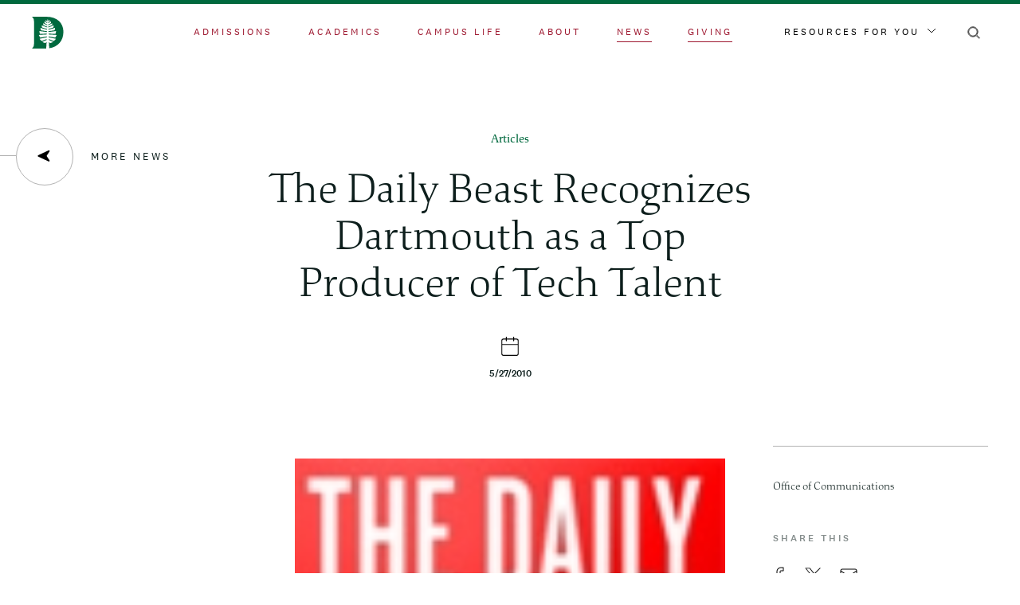

--- FILE ---
content_type: text/html; charset=UTF-8
request_url: https://home.dartmouth.edu/news/2010/05/daily-beast-recognizes-dartmouth-top-producer-tech-talent
body_size: 33699
content:
<!DOCTYPE html><html lang="en" dir="ltr" prefix="content: http://purl.org/rss/1.0/modules/content/ dc: http://purl.org/dc/terms/ foaf: http://xmlns.com/foaf/0.1/ og: http://ogp.me/ns# rdfs: http://www.w3.org/2000/01/rdf-schema# schema: http://schema.org/ sioc: http://rdfs.org/sioc/ns# sioct: http://rdfs.org/sioc/types# skos: http://www.w3.org/2004/02/skos/core# xsd: http://www.w3.org/2001/XMLSchema# "><head><meta charset="utf-8" /><noscript><style>form.antibot * :not(.antibot-message) { display: none !important; }</style></noscript><link rel="canonical" href="https://home.dartmouth.edu/news/2010/05/daily-beast-recognizes-dartmouth-top-producer-tech-talent" /><meta property="og:title" content="The Daily Beast Recognizes Dartmouth as a Top Producer of Tech Talent | Dartmouth" /><meta property="og:image" content="https://home.dartmouth.edu/modules/custom/dart_metatag/images/dpine_16x9.webp" /><meta property="article:published_time" content="2010-05-27T04:00:00" /><meta name="twitter:card" content="summary_large_image" /><meta name="twitter:title" content="The Daily Beast Recognizes Dartmouth as a Top Producer of Tech Talent" /><meta name="twitter:image" content="https://home.dartmouth.edu/modules/custom/dart_metatag/images/dpine_16x9.webp" /><meta name="Generator" content="Drupal 10 (https://www.drupal.org)" /><meta name="MobileOptimized" content="width" /><meta name="HandheldFriendly" content="true" /><meta name="viewport" content="width=device-width, initial-scale=1.0" /><link rel="icon" href="/themes/custom/darthome_2021/favicon.ico" type="image/vnd.microsoft.icon" /><title>The Daily Beast Recognizes Dartmouth as a Top Producer of Tech Talent | Dartmouth</title><link rel="stylesheet" media="all" href="/sites/home/files/css/css_c7r0Jj2l4QGWs52je1rav0ujbl04-tf48Tx9YpBXkK4.css?delta=0&amp;language=en&amp;theme=darthome_2021&amp;include=[base64]" /><link rel="stylesheet" media="all" href="/sites/home/files/css/css_vBMs6i2d8han3uzHMviioJAClnroD2oGTHZgAp7t7UM.css?delta=1&amp;language=en&amp;theme=darthome_2021&amp;include=[base64]" /><script type="application/json" data-drupal-selector="drupal-settings-json">{"path":{"baseUrl":"\/","pathPrefix":"","currentPath":"node\/33176","currentPathIsAdmin":false,"isFront":false,"currentLanguage":"en"},"pluralDelimiter":"\u0003","suppressDeprecationErrors":true,"news_tracking":{"bundle":"article","author":"Office of Communications","date":"5\/27\/2010","categories":["Campus","Science \u0026 Health","Society \u0026 Culture"],"tags":["Alumni","Dartmouth Regional Technology Center","Institute for Information Infrastructure Protection","Institute for Security Technology and Society","Neukom Institute for Computational Science","Technology","Thayer School of Engineering","Tuck School of Business"],"themes":[]},"gtag":{"tagId":"","consentMode":false,"otherIds":[],"events":[],"additionalConfigInfo":[]},"ajaxPageState":{"libraries":"[base64]","theme":"darthome_2021","theme_token":null},"ajaxTrustedUrl":{"\/search\/google":true},"gtm":{"tagId":null,"settings":{"data_layer":"dataLayer","include_classes":false,"allowlist_classes":"","blocklist_classes":"","include_environment":false,"environment_id":"","environment_token":""},"tagIds":["GTM-MRK4RQQ","GTM-PDSXF64","GTM-WHRVJHV"]},"googlePSE":{"language":"en","displayWatermark":0},"dartUniversalNotificationClient":{"url":"https:\/\/home.dartmouth.edu\/api\/dart-universal-notification","isVisible":true},"csp":{"nonce":"r7I1K1D4zQPBx99FWPAz3A"},"user":{"uid":0,"permissionsHash":"d87061260d696ae1a7c95bcca31850f6774c151459d945b33584b2ccba5cf85c"}}</script><script src="/sites/home/files/js/js_J9jrFTaccP7k17oceYzy3hQ6OJB40QelwZw4ETkGgDw.js?scope=header&amp;delta=0&amp;language=en&amp;theme=darthome_2021&amp;include=eJx1jEEOwjAMBD9UCPQzHC03Na4hcZDjAs8ntEKCSlxWuzOWRzQHVC2zRsqkDkNbZGH8I7pFKD1qeAe4YbyK8spnlTtZxQRaXM4S0aUoxCTtQ_hmy_1UMkF_6I9hMOHJaWTaCE5lwLSr0eTmteNSOBHESmGtrZ3QyTLa9WMdOXCL7d7jBZ-_ML8ALr1kEA"></script><script src="/modules/custom/dart_news/js/news-tracking.js?t9mx3g"></script><script src="https://cdn.bc0a.com/autopilot/f00000000283318/autopilot_sdk.js"></script><script src="/modules/contrib/google_tag/js/gtag.js?t9mx3g"></script><script src="/modules/contrib/google_tag/js/gtm.js?t9mx3g"></script><link rel="apple-touch-icon" href="/themes/custom/darthome_2021/dist/images/touch-icons/apple-touch-icon-iphone-60x60.png"><link rel="apple-touch-icon" sizes="60x60" href="/themes/custom/darthome_2021/dist/images/touch-icons/apple-touch-icon-ipad-76x76.png"><link rel="apple-touch-icon" sizes="114x114" href="/themes/custom/darthome_2021/dist/images/touch-icons/apple-touch-icon-iphone-retina-120x120.png"><link rel="apple-touch-icon" sizes="144x144" href="/themes/custom/darthome_2021/dist/images/touch-icons/apple-touch-icon-ipad-retina-152x152.png"><link rel="preload" href="/themes/custom/darthome_2021/src/fonts/dartmouth-ruzika/DartmouthRuzicka-ExtraLight.woff2" as="font" type="font/woff2" crossorigin="anonymous" /><link rel="preload" href="/themes/custom/darthome_2021/src/fonts/dartmouth-ruzika/DartmouthRuzicka-ExtraLightItalic.woff2" as="font" type="font/woff2" crossorigin="anonymous" /><link rel="preload" href="/themes/custom/darthome_2021/src/fonts/dartmouth-ruzika/DartmouthRuzicka-Italic.woff2" as="font" type="font/woff2" crossorigin="anonymous" /><link rel="preload" href="/themes/custom/darthome_2021/src/fonts/dartmouth-ruzika/DartmouthRuzicka-Regular.woff2" as="font" type="font/woff2" crossorigin="anonymous" /><link rel="preload" href="/themes/custom/darthome_2021/src/fonts/national/National2Web-Bold.woff2" as="font" type="font/woff2" crossorigin="anonymous" /><link rel="preload" href="/themes/custom/darthome_2021/src/fonts/national/National2Web-Light.woff2" as="font" type="font/woff2" crossorigin="anonymous" /><link rel="preload" href="/themes/custom/darthome_2021/src/fonts/national/National2Web-Medium.woff2" as="font" type="font/woff2" crossorigin="anonymous" /><link rel="preload" href="/themes/custom/darthome_2021/src/fonts/national/National2Web-Regular.woff2" as="font" type="font/woff2" crossorigin="anonymous" /></head><body class="layout-builder--is-disabled path-node page-node-type-article"> <svg style="position:absolute"><symbol viewBox="0 0 1440 1024" id="404-bg" xmlns="http://www.w3.org/2000/svg"><path fill="#00693E" fill-rule="evenodd" d="m1079.504 381.925 596.2-386.106a5.97 5.97 0 0 1 3.257-.962H1720V-65H-280v59.857h41.04c1.154 0 2.288.33 3.257.962l596.2 386.106a5.985 5.985 0 0 1 1.65 8.458l-518.825 741.489a5.9 5.9 0 0 1-1.652 1.592L-280 1212.26v49.048h.792l32.687-21.169c5.524-3.573 11.937 3.073 8.166 8.462l-8.894 12.707h50.777l67.888-97.022a6 6 0 0 1 1.655-1.592l816.472-528.76c3.989-2.579 9.25.28 9.25 5.028V1333h42.415V638.962c0-4.748 5.262-7.607 9.25-5.027l816.472 528.759c.65.419 1.21.958 1.655 1.592l67.888 97.022h50.777l-8.895-12.707c-3.77-5.389 2.643-12.035 8.168-8.462l32.686 21.169h.791v-49.048l-121.67-78.796a5.9 5.9 0 0 1-1.65-1.592l-518.826-741.49a5.985 5.985 0 0 1 1.65-8.457M-143.256 7.01C-148.264 3.769-145.965-4-139.998-4H628c4.843 0 7.688 5.45 4.908 9.414L393.42 347.448a6.003 6.003 0 0 1-8.167 1.592zm817.524 588.343-711.977 460.64c-5.516 3.565-11.932-3.065-8.16-8.446l444.037-633.991a5.986 5.986 0 0 1 8.162-1.59l267.938 173.349c3.643 2.36 3.643 7.68 0 10.038M698 541.005c0 4.745-5.264 7.603-9.257 5.023L428.736 377.942a5.98 5.98 0 0 1-1.653-8.453L687.096-1.449A6 6 0 0 1 692.008-4 5.99 5.99 0 0 1 698 1.983zm44 0V1.983A5.99 5.99 0 0 1 747.994-4a6 6 0 0 1 4.911 2.551l260.011 370.938a5.977 5.977 0 0 1-1.651 8.453L751.256 546.028c-3.99 2.58-9.256-.278-9.256-5.023m743.869 506.541c3.772 5.381-2.645 12.011-8.16 8.447l-711.978-460.64c-3.641-2.359-3.641-7.68 0-10.039l267.938-173.35a5.99 5.99 0 0 1 8.164 1.59zM1054.748 349.04a6.004 6.004 0 0 1-8.168-1.592L807.092 5.414c-2.778-3.963.066-9.414 4.91-9.414h767.995c5.97 0 8.268 7.768 3.258 11.009z" opacity=".15"/></symbol><symbol viewBox="0 0 120 128" id="ampersand" xmlns="http://www.w3.org/2000/svg"><path fill="#a5d75f" d="M36.288 128q15.36 0 25.152-5.301t18.816-18.603q1.344 1.736 4.512 5.784c3.168 4.048 3.744 4.69 4.896 5.975q3.264 4.05 5.76 6.555t4.8 4.24H120v-5.59q-7.68-.385-12.288-3.952c-4.608-3.567-8-7.614-14.784-15.71q-2.304-2.892-3.456-4.241a38 38 0 0 1-2.304-2.506l24.384-38.362 7.296-1.928v-4.626H87.936v4.626l12.864 1.543q-.576 2.891-2.784 7.807a94 94 0 0 1-5.088 9.735L82.752 89.83q-9.6-10.602-17.76-17.927-8.16-7.326-16.224-12.723 15.744-8.097 21.12-15.23c5.376-7.132 5.376-10.794 5.376-18.12q0-13.301-7.104-19.566T46.08 0q-5.184 0-9.888 1.253t-9.504 3.952Q18.624 9.83 14.976 16.867t-3.648 18.025q0 8.674 3.84 14.072c3.84 5.398 7.232 7.39 14.016 11.373q-19.008 9.64-24.096 17.06Q0 84.82 0 97.928q0 14.46 9.6 22.266C19.2 127.999 24.896 128 36.288 128m6.12-72q-14.1-8.537-17.254-12.806C22 38.924 22 36.585 22 31.905V28.87q0-7.779 1.391-11.763t5.473-6.45q2.226-1.519 4.638-2.088T39.253 8q12.43 0 18.089 4.743T63 27.731q0 10.814-4.081 16.316C54.838 49.55 50.694 51.7 42.407 56m-.817 64q-13.937 0-21.764-6.32C12 107.36 12 103.603 12 96.084v-1.166q0-11.472 4.105-17.5Q20.209 71.389 34.336 64a129 129 0 0 1 19.855 14.194Q63.354 86.167 75 99.778q-8.018 11.472-15.273 15.847T41.591 120"/></symbol><symbol viewBox="0 0 16 5" id="arrow" xmlns="http://www.w3.org/2000/svg"><path d="m13.325 0 .35.327 1.626 1.52L16 2.5l-.002-.001L16 2.5l-.699.653-1.626 1.52-.35.327-.698-.653.35-.327 1.131-1.059H.808v-.923h13.3L12.976.98l-.35-.327z"/></symbol><symbol viewBox="0 0 16 16" id="arrow-left" xmlns="http://www.w3.org/2000/svg"><path d="m1.01 8.739 12.963 6.065c.859.32 1.627-.646 1.118-1.41l-3.343-5.017a.95.95 0 0 1 0-1.049l3.342-5.016c.509-.764-.258-1.732-1.117-1.41L1.01 6.968c-.818.31-.818 1.466 0 1.772"/></symbol><symbol xml:space="preserve" viewBox="0 0 41.5 16" id="arrow-right-input" xmlns="http://www.w3.org/2000/svg"><path d="M41.5 7.9 33.6 0l-1.1 1.1 6.1 6.1H0v1.5h38.7l-6.2 6.2 1.1 1.1 7.9-7.9-.1-.1z" style="fill:#fff"/></symbol><symbol viewBox="0 0 43 20" id="arrow-right-large" xmlns="http://www.w3.org/2000/svg"><path d="m33.475.6-1.577 1.576 6.706 6.707H.444v2.241h38.16l-6.706 6.688 1.586 1.577 8.96-9.402z"/></symbol><symbol viewBox="0 0 19 21" id="calendar" xmlns="http://www.w3.org/2000/svg"><path d="M5.529 0 5.44.004a.5.5 0 0 0-.434.414L5 .5V2H2.5A2.5 2.5 0 0 0 .005 4.336L0 4.501v14a2.5 2.5 0 0 0 2.336 2.494L2.5 21h14a2.5 2.5 0 0 0 2.495-2.336L19 18.5v-14a2.5 2.5 0 0 0-2.336-2.494l-.164-.005H14V.53l-.003-.088a.5.5 0 0 0-.414-.434L13.5 0l-.059.003a.5.5 0 0 0-.414.335l-.02.079L13 .5V2H6V.53L5.998.442a.505.505 0 0 0-.385-.433zM18 9v9.5a1.5 1.5 0 0 1-1.356 1.493L16.5 20h-14a1.5 1.5 0 0 1-1.493-1.356L1 18.5V9zM2.5 3H5v1.471l.003.088a.505.505 0 0 0 .385.433L5.47 5l.088-.004a.5.5 0 0 0 .434-.414L6 4.5V3h7v1.471l.003.088a.505.505 0 0 0 .385.433L13.47 5l.088-.004a.5.5 0 0 0 .434-.414L14 4.5V3h2.5a1.5 1.5 0 0 1 1.493 1.356L18 4.5V8H1V4.5a1.5 1.5 0 0 1 1.356-1.493z"/></symbol><symbol viewBox="0 0 19 21" id="calendar-add" xmlns="http://www.w3.org/2000/svg"><path d="M5.529 0 5.44.004a.5.5 0 0 0-.434.414L5 .5V2H2.5A2.5 2.5 0 0 0 .005 4.336L0 4.501v14a2.5 2.5 0 0 0 2.336 2.494L2.5 21h14a2.5 2.5 0 0 0 2.495-2.336L19 18.5v-14a2.5 2.5 0 0 0-2.336-2.494l-.164-.005H14V.53l-.003-.088a.5.5 0 0 0-.414-.434L13.5 0l-.059.003a.5.5 0 0 0-.414.335l-.02.079L13 .5V2H6V.53L5.998.442a.505.505 0 0 0-.385-.433zM18 8v10.364c0 .85-.595 1.55-1.356 1.629L16.5 20h-14c-.78 0-1.42-.649-1.493-1.479L1 18.364V8zM2.5 3H5v1.471l.003.088a.505.505 0 0 0 .385.433L5.47 5l.088-.004a.5.5 0 0 0 .434-.414L6 4.5V3h7v1.471l.003.088a.505.505 0 0 0 .385.433L13.47 5l.088-.004a.5.5 0 0 0 .434-.414L14 4.5V3h2.5a1.5 1.5 0 0 1 1.493 1.356L18 4.5V8H1V4.5a1.5 1.5 0 0 1 1.356-1.493z"/><path stroke="#FFF" stroke-width=".5" d="M9.888 8.068a.75.75 0 0 1 .75.75v2.431l2.432.001a.75.75 0 0 1 .743.648l.007.102a.75.75 0 0 1-.75.75l-2.433-.001.001 2.433a.75.75 0 0 1-.648.743l-.102.007a.75.75 0 0 1-.75-.75v-2.433l-2.432.001a.75.75 0 0 1-.743-.648L5.956 12a.75.75 0 0 1 .75-.75l2.431-.001.001-2.431a.75.75 0 0 1 .648-.743Z"/></symbol><symbol viewBox="0 0 30 40" id="campus-map-pin" xmlns="http://www.w3.org/2000/svg"><path fill="#12312B" fill-rule="evenodd" d="M.113 12.623C-1.328 26.738 11.48 37.656 14.736 40 22.208 34.674 30 24.447 30 14.967 30 6.657 23.275 0 15.003 0 7.53 0 1.34 5.486.166 12.623zM14.527 6C10.387 6 7 9.387 7 13.527S10.387 21 14.527 21 22 17.613 22 13.527C22 9.387 18.613 6 14.527 6"/></symbol><symbol viewBox="0 0 11 7" id="caret" xmlns="http://www.w3.org/2000/svg"><path fill="none" d="m0 1 5.5 5L11 1"/></symbol><symbol viewBox="0 0 7 11" id="chevron-left" xmlns="http://www.w3.org/2000/svg"><path fill="none" d="M6 0 1 5.5 6 11"/></symbol><symbol viewBox="0 0 7 11" id="chevron-left-black" xmlns="http://www.w3.org/2000/svg"><path fill="none" stroke="#0d1e1c" stroke-linecap="round" stroke-linejoin="round" d="M6 0 1 5.5 6 11"/></symbol><symbol viewBox="0 0 7 11" id="chevron-left-white" xmlns="http://www.w3.org/2000/svg"><path fill="none" stroke="#fff" stroke-linecap="round" stroke-linejoin="round" d="M6 0 1 5.5 6 11"/></symbol><symbol viewBox="0 0 13 13" id="chevron-right" xmlns="http://www.w3.org/2000/svg"><path d="m4 1 5 5.5L4 12"/></symbol><symbol viewBox="0 0 24 24" id="clock" xmlns="http://www.w3.org/2000/svg"><defs><path id="aoa" d="M128 0c6.075 0 11 4.925 11 11s-4.925 11-11 11-11-4.925-11-11 4.925-11 11-11m0 2a9 9 0 1 0 0 18 9 9 0 0 0 0-18m0 2a1 1 0 0 1 1 1v5.586l2.707 2.707a1 1 0 0 1-1.414 1.414l-3-3A1 1 0 0 1 127 11V5a1 1 0 0 1 1-1"/></defs><use xlink:href="#aoa" stroke="#FFF" transform="translate(-116 1)"/></symbol><symbol viewBox="0 0 24 26" id="close" xmlns="http://www.w3.org/2000/svg"><path fill-rule="evenodd" d="m1.33 2.355 21.34 21.29m-21.34 0 21.34-21.29"/></symbol><symbol viewBox="0 0 24 26" id="close-black" xmlns="http://www.w3.org/2000/svg"><path fill-rule="evenodd" stroke="#000" stroke-width="1.5" d="m1.33 2.355 21.34 21.29m-21.34 0 21.34-21.29"/></symbol><symbol xml:space="preserve" viewBox="0 0 11 11" id="close-round" xmlns="http://www.w3.org/2000/svg"><path d="M6.2 5.5 10.8.9c.2-.2.2-.5 0-.7s-.5-.2-.7 0L5.5 4.8.9.1C.7 0 .3 0 .1.1S0 .7.1.9l4.6 4.6-4.6 4.6c-.2.2-.2.5 0 .7.1.2.3.2.4.2s.3 0 .4-.1l4.6-4.6 4.6 4.6c.1.1.2.1.4.1s.3 0 .4-.1c.2-.2.2-.5 0-.7z" style="fill:#fff"/></symbol><symbol viewBox="0 0 16 16" id="compass-point" xmlns="http://www.w3.org/2000/svg"><path d="M15.26 8.923 1.749 15.246c-.895.334-1.696-.673-1.166-1.47l3.486-5.23a.99.99 0 0 0 0-1.094L.583 2.224C.053 1.427.853.419 1.748.754l13.513 6.322c.852.323.852 1.528 0 1.847z"/></symbol><symbol viewBox="0 0 24 20" id="email-line" xmlns="http://www.w3.org/2000/svg"><path stroke="#FFF" d="M20 1c1.652 0 3 1.348 3 3v12c0 1.652-1.348 3-3 3H4c-1.652 0-3-1.348-3-3V4c0-1.652 1.348-3 3-3zm1 4.92-8.426 5.9a1 1 0 0 1-1.147 0L3 5.92V16c0 .548.452 1 1 1h16c.548 0 1-.452 1-1zM20 3H4c-.388 0-.728.227-.893.554L12 9.779l8.894-6.225A1.01 1.01 0 0 0 20 3Z"/></symbol><symbol viewBox="0 0 24 20" id="envelope" xmlns="http://www.w3.org/2000/svg"><path d="M20 1.5H4C2.6 1.5 1.5 2.6 1.5 4v12c0 1.4 1.1 2.5 2.5 2.5h16c1.4 0 2.5-1.1 2.5-2.5V4c0-1.4-1.1-2.5-2.5-2.5M21.5 16c0 .8-.7 1.5-1.5 1.5H4c-.8 0-1.5-.7-1.5-1.5V5l9.2 6.4q.3.15.6 0L21.5 5zM12 10.4 2.5 3.7l.2-.4c.2-.5.7-.8 1.3-.8h16c.6 0 1.1.3 1.3.8l.2.4z"/></symbol><symbol viewBox="0 0 30 30" id="facebook"><path d="M30 15.091C30 6.756 23.285 0 15 0S0 6.756 0 15.091C0 22.625 5.484 28.868 12.656 30V19.454H8.848V15.09h3.808v-3.324c0-3.782 2.239-5.872 5.666-5.872 1.64 0 3.358.295 3.358.295v3.714h-1.893c-1.863 0-2.443 1.164-2.443 2.358v2.83h4.16l-.665 4.362h-3.495V30C24.516 28.868 30 22.625 30 15.091"/></symbol><symbol viewBox="0 0 15 24" id="facebook-line" xmlns="http://www.w3.org/2000/svg"><path stroke="#FFF" d="M4 7a6 6 0 0 1 6-6h3a1 1 0 0 1 1 1v4a1 1 0 0 1-1 1h-3v2h3a1 1 0 0 1 .97 1.243l-1 4A1 1 0 0 1 12 15h-2v7a1 1 0 0 1-1 1H5a1 1 0 0 1-1-1v-7H2a1 1 0 0 1-1-1v-4a1 1 0 0 1 1-1h2zm8-4h-2a4 4 0 0 0-4 4v3a1 1 0 0 1-1 1H3v2h2a1 1 0 0 1 1 1v7h2v-7a1 1 0 0 1 1-1h2.22l.5-2H9a1 1 0 0 1-1-1V7a2 2 0 0 1 2-2h2z"/></symbol><symbol viewBox="0 0 23 23" id="feather" xmlns="http://www.w3.org/2000/svg"><path d="M19.7 3.3c-1.2-1.2-2.7-1.8-4.4-1.8s-3.2.6-4.4 1.8L4.5 9.8c-.1.1-.1.2-.1.3V18l-2.7 2.7c-.2.2-.2.5 0 .6l.1.1c.2.1.4.1.6-.1L5 18.7h7.9c.1 0 .2 0 .3-.1l6.4-6.5c2.5-2.4 2.5-6.4.1-8.8m-7 14.5H5.9l2.9-2.9h6.8zm6.3-6.4L16.5 14H9.7l5.9-6c.2-.2.2-.5 0-.6-.1-.1-.2-.1-.3-.1s-.2 0-.3.1l-9.7 9.7v-6.8L11.6 4c1-1 2.3-1.5 3.7-1.5S18 3 19 4c2.1 2 2.1 5.4 0 7.4"/></symbol><symbol viewBox="0 0 16 16" id="filters" xmlns="http://www.w3.org/2000/svg"><path fill="#FFF" fill-rule="evenodd" d="M5.17 15.131c-.692 0-1.234-.558-1.234-1.272 0-.713.542-1.273 1.235-1.273s1.235.56 1.235 1.273c0 .714-.542 1.272-1.235 1.272m11.065-1.538c-.072-.072-.181-.12-.259-.109H7.105l-.05-.175c-.24-.867-1.015-1.47-1.884-1.47-.87 0-1.644.603-1.885 1.47l-.05.175H.365a.363.363 0 0 0-.363.368.37.37 0 0 0 .102.268c.068.072.157.11.253.113h2.881l.049.177c.241.865 1.016 1.47 1.885 1.47s1.643-.605 1.885-1.47l.05-.177h8.862a.38.38 0 0 0 .264-.105.36.36 0 0 0 .112-.259v-.014a.36.36 0 0 0-.108-.262M5.17 3.292c-.693 0-1.235-.558-1.235-1.272 0-.713.542-1.273 1.235-1.273s1.235.56 1.235 1.273c0 .714-.542 1.272-1.235 1.272m11.065-1.538c-.072-.072-.181-.12-.259-.109H7.105l-.05-.175C6.816.603 6.04 0 5.172 0 4.3 0 3.527.603 3.286 1.47l-.05.175H.365A.363.363 0 0 0 0 2.013a.37.37 0 0 0 .102.268c.068.072.157.11.253.113h2.881l.049.177c.241.865 1.016 1.47 1.885 1.47s1.643-.605 1.885-1.47l.05-.177h8.862a.38.38 0 0 0 .264-.105.36.36 0 0 0 .112-.259v-.014a.36.36 0 0 0-.108-.262M9.937 7.938c0-.713.543-1.271 1.236-1.271s1.237.558 1.237 1.271c0 .714-.544 1.272-1.237 1.272s-1.236-.558-1.236-1.272M0 7.935v.013c.002.1.042.193.111.26a.4.4 0 0 0 .265.104h8.863l.049.177c.241.867 1.016 1.47 1.885 1.47s1.643-.603 1.885-1.47l.05-.177h2.88a.36.36 0 0 0 .253-.111.387.387 0 0 0-.006-.533.36.36 0 0 0-.255-.103h-2.871l-.051-.177c-.242-.867-1.016-1.47-1.885-1.47-.87 0-1.644.603-1.885 1.47l-.05.177H.369c-.077-.012-.189.035-.26.107A.37.37 0 0 0 0 7.935"/></symbol><symbol viewBox="0 0 21 22" id="founded" xmlns="http://www.w3.org/2000/svg"><path d="M19.04 1.962a6.71 6.71 0 0 1 0 9.473l-6.432 6.466a.95.95 0 0 1-.676.28H4.214l-2.584 2.59a.953.953 0 0 1-1.26.08l-.09-.08a.96.96 0 0 1 0-1.352l2.583-2.59V9.095c0-.254.101-.497.28-.676l6.443-6.457a6.675 6.675 0 0 1 9.454 0m-5.602 12.393H8.032l-1.909 1.913h5.413zm-2.502-11.04L4.773 9.49l-.001 5.425 2.185-2.188.01-.01 6.676-6.69a.953.953 0 0 1 1.35 0 .96.96 0 0 1 0 1.352l-5.052 5.062h5.332l.066.003 2.35-2.361a4.793 4.793 0 0 0 .001-6.77 4.77 4.77 0 0 0-6.754 0z"/></symbol><symbol xml:space="preserve" viewBox="0 0 26 26" id="gear" xmlns="http://www.w3.org/2000/svg"><path d="M13 9.5c-1.9 0-3.5 1.6-3.5 3.5s1.6 3.5 3.5 3.5 3.5-1.6 3.5-3.5-1.6-3.5-3.5-3.5m0 6c-1.4 0-2.5-1.1-2.5-2.5s1.1-2.5 2.5-2.5 2.5 1.1 2.5 2.5-1.1 2.5-2.5 2.5" class="bast0"/><path d="M21.9 15.5c1.5 0 2.6-1.1 2.6-2.5s-1.1-2.5-2.5-2.5h-.2c-.4 0-.7-.2-.9-.5l-.1-.2v-.1c-.2-.4-.1-.9.2-1.3.5-.5.8-1.2.8-1.8 0-.7-.3-1.3-.7-1.8-.9-.9-2.6-.9-3.5 0-.4.4-.9.5-1.3.3s-.7-.6-.7-1.1c0-1.5-1.1-2.6-2.5-2.6s-2.5 1.1-2.5 2.5v.2c0 .4-.2.7-.5.9l-.3.2h-.1c-.4.2-.9.1-1.3-.2-1-1.1-2.6-1-3.5-.1-.5.5-.8 1.1-.8 1.8s.3 1.3.7 1.8c.4.4.5.9.3 1.3-.1.5-.6.8-1.1.8-1.4 0-2.5 1.1-2.5 2.5s1.1 2.5 2.5 2.5h.2c.5 0 .9.3 1.1.7s.1.9-.2 1.3c-.5.5-.8 1.2-.8 1.8s.3 1.3.7 1.8c.9.9 2.6.9 3.5 0 .3-.3.6-.4.9-.4.2 0 .3 0 .4.1.5.2.8.6.8 1.1 0 1.4 1.1 2.5 2.5 2.5s2.5-1.1 2.5-2.5v-.2c0-.5.3-.9.7-1.1s.9-.1 1.3.2c1 1 2.7 1 3.6.1.5-.5.7-1.1.7-1.8s-.3-1.3-.7-1.8c-.4-.4-.5-.9-.3-1.3.1-.3.6-.6 1-.6m-1.5 2.7c.3.3.5.7.5 1.1s-.2.8-.4 1.1c-.6.6-1.6.6-2.1 0-.7-.7-1.6-.8-2.4-.5s-1.3 1.1-1.3 2v.1c0 .8-.7 1.5-1.5 1.5s-1.5-.7-1.5-1.5c0-1-.6-1.8-1.4-2.1s-1.7-.2-2.3.4c-.7.7-1.6.6-2.2.1-.3-.3-.4-.7-.4-1.1s.2-.8.4-1.1c.7-.7.9-1.6.5-2.4-.3-.8-1.1-1.3-2-1.3H4c-.8 0-1.5-.7-1.5-1.5s.7-1.5 1.5-1.5c1 0 1.8-.6 2.1-1.4s.2-1.7-.4-2.3c-.4-.3-.6-.7-.6-1.1s.2-.8.4-1.1c.6-.6 1.6-.6 2.1 0 .7.7 1.6.9 2.4.6h.2c.8-.3 1.3-1.1 1.3-2V4c0-.8.7-1.5 1.5-1.5s1.5.7 1.5 1.5c0 .9.5 1.7 1.3 2.1s1.7.2 2.4-.4c.7-.7 1.6-.6 2.2-.1.3.3.4.7.4 1.1s-.2.8-.4 1.1c-.6.6-.8 1.5-.6 2.3v.2c.3.8 1.1 1.3 2 1.3h.2c.8 0 1.5.7 1.5 1.5s-.7 1.5-1.5 1.5c-.9 0-1.7.5-2.1 1.3-.3.7-.1 1.6.5 2.3" class="bast0"/></symbol><symbol viewBox="0 0 24 24" id="globe" xmlns="http://www.w3.org/2000/svg"><path d="M12 1.5C6.2 1.5 1.5 6.2 1.5 12S6.2 22.5 12 22.5 22.5 17.8 22.5 12 17.8 1.5 12 1.5m2.4 1.3c3.8 1 6.6 4.3 7 8.1l.1.6h-5V11q-.3-3.9-2.4-7.2l-.9-1.4zM12 2.7l.4.5c1.7 2.2 2.8 4.9 3 7.7l.1.5h-7v-.5c.3-2.8 1.3-5.5 3-7.7zm-9.4 8.2C3 7 5.8 3.8 9.6 2.8l1.3-.3-.7 1.1C8.7 5.8 7.8 8.4 7.5 11v.5h-5zm7 10.3c-3.8-1-6.6-4.3-7-8.1l-.1-.6h5v.5c.2 2.7 1.1 5.3 2.6 7.5l.7 1.1zm2.4.1-.4-.5c-1.7-2.2-2.8-4.9-3-7.7l-.1-.5h7v.5c-.3 2.8-1.3 5.5-3 7.7zm9.4-8.2c-.4 3.9-3.3 7.2-7 8.1l-1.3.3.7-1.1c1.5-2.2 2.4-4.8 2.6-7.5v-.5h5z"/></symbol><symbol viewBox="0 0 25 22" id="heart" xmlns="http://www.w3.org/2000/svg"><path fill="none" d="M20.2 4.7c-.7-.7-1.8-1.2-2.8-1.2-1.1 0-2.1.4-2.8 1.2l-1.1 1.1c-.6.6-1.6.6-2.1 0l-1.1-1.1c-.7-.8-1.7-1.2-2.8-1.2s-2.1.4-2.8 1.2c-1.6 1.6-1.6 4.1 0 5.7l7.8 7.8 7.8-7.8c.8-.8 1.2-1.8 1.2-2.8s-.5-2.2-1.3-2.9"/><path d="M21.6 3.3c-1.1-1.1-2.6-1.8-4.2-1.8s-3.1.6-4.2 1.8l-.7.7-.7-.7C10.6 2.1 9 1.5 7.5 1.5s-3.1.6-4.2 1.8C2.1 4.4 1.5 5.9 1.5 7.5s.6 3.1 1.8 4.2l8.8 8.8c.2.2.5.2.7 0l8.8-8.8c1.1-1.1 1.8-2.6 1.8-4.2s-.6-3.1-1.8-4.2m-.7 7.7-8.5 8.5L4 11C2 9.1 2 5.9 4 4c1.9-2 5.1-2 7 0l1.1 1c.2.2.5.2.7 0l1.1-1c.9-.9 2.2-1.5 3.5-1.5S20 3 20.9 4c.9.9 1.5 2.2 1.5 3.5s-.5 2.6-1.5 3.5"/></symbol><symbol viewBox="0 0 22 24" id="house" xmlns="http://www.w3.org/2000/svg"><path d="M11.3 1.6c-.1-.1-.2-.1-.3-.1s-.2 0-.3.1l-9 7c-.1.1-.2.2-.2.4v11c0 1.4 1.1 2.5 2.5 2.5h14c1.4 0 2.5-1.1 2.5-2.5V9c0-.2-.1-.3-.2-.4zm2.2 19.9h-5v-9h5zm6-1.5c0 .8-.7 1.5-1.5 1.5h-3.5V12c0-.3-.2-.5-.5-.5H7.9c-.2 0-.4.2-.4.5v9.5H4c-.8 0-1.5-.7-1.5-1.5V9.2L11 2.6l8.5 6.6z"/></symbol><symbol viewBox="0 0 25 24" id="instagram" xmlns="http://www.w3.org/2000/svg"><path fill-rule="evenodd" d="M13.494 0c1.453.003 2.15.011 2.77.03l.432.017.585.025c1.277.058 2.15.261 2.913.558a5.9 5.9 0 0 1 2.125 1.384 5.9 5.9 0 0 1 1.384 2.126c.297.763.5 1.635.558 2.912l.026.585.015.433c.02.618.028 1.316.03 2.77l.001.843v1.477a93 93 0 0 1-.03 2.77l-.016.433-.026.585c-.058 1.277-.261 2.15-.558 2.912a5.9 5.9 0 0 1-1.384 2.126 5.9 5.9 0 0 1-2.125 1.384c-.763.297-1.636.5-2.913.558l-.585.025-.432.016c-.62.02-1.317.028-2.77.03L12.65 24h-1.477a93 93 0 0 1-2.77-.03l-.433-.017-.584-.025c-1.278-.058-2.15-.261-2.913-.558a5.9 5.9 0 0 1-2.126-1.384A5.9 5.9 0 0 1 .963 19.86c-.296-.763-.5-1.635-.557-2.912-.01-.214-.019-.403-.026-.585l-.016-.433a93 93 0 0 1-.03-2.77v-2.32c.003-1.454.01-2.152.03-2.77l.016-.433c.007-.182.016-.371.026-.585.058-1.277.26-2.15.557-2.912a5.9 5.9 0 0 1 1.384-2.126A5.9 5.9 0 0 1 4.473.63C5.236.333 6.108.13 7.386.072L7.97.047 8.403.03C9.022.01 9.719.003 11.173 0Zm-.02 2.163h-2.28c-1.594.002-2.254.011-2.921.036l-.213.008-.576.025c-1.17.053-1.805.249-2.228.413-.56.218-.96.478-1.38.898s-.68.82-.897 1.38c-.165.423-.36 1.058-.414 2.228l-.025.576-.008.212c-.024.668-.033 1.327-.036 2.921v2.28c.003 1.594.012 2.253.036 2.92l.008.213.025.576c.054 1.17.25 1.805.414 2.228.217.56.477.96.897 1.38s.82.68 1.38.898c.423.164 1.058.36 2.228.413 1.097.05 1.528.066 3.71.07h2.28c2.18-.004 2.612-.02 3.708-.07 1.17-.053 1.806-.249 2.229-.413.56-.218.96-.478 1.38-.898s.68-.82.897-1.38c.164-.423.36-1.058.413-2.228l.025-.576.009-.212c.024-.668.033-1.327.035-2.921v-2.28c-.002-1.594-.011-2.253-.035-2.92l-.009-.213-.025-.576c-.053-1.17-.249-1.805-.413-2.228a3.7 3.7 0 0 0-.898-1.38c-.42-.42-.82-.68-1.38-.898-.422-.164-1.058-.36-2.228-.413l-.576-.025-.212-.008c-.667-.025-1.327-.034-2.92-.036m-1.14 3.675a6.162 6.162 0 1 1 0 12.324 6.162 6.162 0 0 1 0-12.324m0 2.162a4 4 0 1 0 0 8 4 4 0 0 0 0-8m6.405-3.846a1.44 1.44 0 1 1 0 2.88 1.44 1.44 0 0 1 0-2.88"/></symbol><symbol viewBox="0 0 1440 400" id="lines-bg" xmlns="http://www.w3.org/2000/svg"><path fill="#002A1F" fill-rule="evenodd" d="m1079.504-6.075 596.2-386.106a5.97 5.97 0 0 1 3.257-.962H1720V-453H-280v59.857h41.04c1.154 0 2.288.33 3.257.962l596.2 386.106a5.985 5.985 0 0 1 1.65 8.458l-518.825 741.489a5.9 5.9 0 0 1-1.652 1.592L-280 824.26v49.048h.792l32.687-21.169c5.524-3.573 11.937 3.073 8.166 8.462l-8.894 12.707h50.777l67.888-97.022a6 6 0 0 1 1.655-1.592l816.472-528.76c3.989-2.579 9.25.28 9.25 5.028V945h42.415V250.962c0-4.748 5.262-7.607 9.25-5.027l816.472 528.759c.65.419 1.21.958 1.655 1.592l67.888 97.022h50.777l-8.895-12.707c-3.77-5.389 2.643-12.035 8.168-8.462l32.686 21.169h.791V824.26l-121.67-78.796a5.9 5.9 0 0 1-1.65-1.592L1077.854 2.382a5.985 5.985 0 0 1 1.65-8.457M-143.256-380.99c-5.009-3.24-2.71-11.009 3.257-11.009H628c4.843 0 7.688 5.45 4.908 9.414L393.42-40.552a6.003 6.003 0 0 1-8.167 1.592zm817.524 588.343L-37.71 667.992c-5.516 3.565-11.932-3.065-8.16-8.446L398.168 25.555a5.986 5.986 0 0 1 8.162-1.59l267.938 173.349c3.643 2.36 3.643 7.68 0 10.038M698 153.005c0 4.745-5.264 7.603-9.257 5.023L428.736-10.058a5.98 5.98 0 0 1-1.653-8.453l260.013-370.938a6 6 0 0 1 4.912-2.551 5.99 5.99 0 0 1 5.992 5.983zm44 0v-539.022a5.99 5.99 0 0 1 5.994-5.983 6 6 0 0 1 4.911 2.551l260.011 370.938a5.977 5.977 0 0 1-1.651 8.453L751.256 158.028c-3.99 2.58-9.256-.278-9.256-5.023m743.869 506.541c3.772 5.381-2.645 12.011-8.16 8.447l-711.978-460.64c-3.641-2.359-3.641-7.68 0-10.039l267.938-173.35a5.99 5.99 0 0 1 8.164 1.59zM1054.748-38.96a6.004 6.004 0 0 1-8.168-1.592L807.092-382.586c-2.778-3.963.066-9.414 4.91-9.414h767.995c5.97 0 8.268 7.768 3.258 11.009z"/></symbol><symbol xml:space="preserve" viewBox="0 0 24 24" id="link" xmlns="http://www.w3.org/2000/svg"><path d="M20.8 3.1C18.7 1 15.2 1 13.1 3l-1.7 1.7c-.1.1-.1.2-.1.4 0 .1.1.3.1.4.1.1.2.1.4.1.1 0 .3-.1.4-.1l1.7-1.7c1.8-1.7 4.6-1.7 6.3.1 1.7 1.7 1.7 4.6.1 6.3l-3 3c-.9.9-2.2 1.4-3.5 1.3s-2.5-.7-3.3-1.8c-.1-.1-.2-.2-.3-.2h-.1c-.1 0-.2 0-.3.1-.2.2-.3.5-.1.7 1 1.3 2.4 2.1 4 2.2s3.2-.5 4.3-1.6l3-3c1.9-2.2 1.9-5.7-.2-7.8" class="bjst0"/><path d="m11.8 18.4-1.7 1.7c-1.8 1.7-4.6 1.7-6.3-.1-1.7-1.7-1.7-4.6-.1-6.3l3-3c1-.9 2.3-1.4 3.6-1.3s2.5.7 3.3 1.8c.1.1.2.2.3.2s.3 0 .4-.1c.2-.2.3-.5.1-.7-1-1.3-2.4-2.1-4-2.2H10c-1.5 0-2.9.6-4 1.6l-3 3c-2.1 2.1-2 5.6.1 7.7s5.6 2.1 7.7.1l1.7-1.7c.1-.1.1-.2.1-.4s-.1-.3-.1-.4c-.2-.1-.5-.1-.7.1" class="bjst0"/></symbol><symbol viewBox="0 0 19 19" id="link-external" xmlns="http://www.w3.org/2000/svg"><path d="m18.8.1-.2-.1h-6c-.4 0-.6.2-.6.5v.1c0 .2.3.4.5.4h4.8L7.2 11.1c-.1.1-.2.3-.2.4s.1.3.1.4l.1.1c.2 0 .5 0 .7-.1L18 1.7v4.8c0 .3.2.5.5.5s.5-.2.5-.5V.3z"/><path d="M2.5 3C1.1 3 0 4.1 0 5.5v11C0 17.9 1.1 19 2.5 19h11c1.4 0 2.5-1.1 2.5-2.5v-6c0-.3-.2-.5-.5-.5s-.5.2-.5.5v6c0 .8-.7 1.5-1.5 1.5h-11c-.8 0-1.5-.7-1.5-1.5v-11C1 4.7 1.7 4 2.5 4h6c.3 0 .5-.2.5-.5S8.8 3 8.5 3z"/></symbol><symbol viewBox="0 0 24 24" id="link-line" xmlns="http://www.w3.org/2000/svg"><path stroke="#FFF" d="M5.695 9.687a6 6 0 0 1 9.048.648 1 1 0 0 1-1.602 1.198A4 4 0 0 0 7.11 11.1l-2.988 2.987a4 4 0 0 0 .049 5.608c1.543 1.542 4.038 1.564 5.595.06l1.71-1.71a1 1 0 0 1 1.414 1.415l-1.722 1.722a6 6 0 0 1-8.472-8.497Zm7.022-7.003a6 6 0 0 1 8.472 8.497l-3 3a6 6 0 0 1-9.048-.648 1 1 0 1 1 1.602-1.198 4 4 0 0 0 6.032.431l2.988-2.987a4 4 0 0 0-.049-5.607 3.997 3.997 0 0 0-5.597-.06l-1.72 1.71a1 1 0 0 1-1.41-1.418Z"/></symbol><symbol xml:space="preserve" id="link-quote" viewBox="0 0 19 19" xmlns="http://www.w3.org/2000/svg"><style>.bist0{fill:#0d1e1c}</style><path d="m18.8.1-.2-.1h-6c-.4 0-.6.2-.6.5v.1c0 .2.3.4.5.4h4.8L7.2 11.1c-.1.1-.2.3-.2.4s.1.3.1.4l.1.1c.2 0 .5 0 .7-.1L18 1.7v4.8c0 .3.2.5.5.5s.5-.2.5-.5V.3z" class="bist0"/><path d="M2.5 3C1.1 3 0 4.1 0 5.5v11C0 17.9 1.1 19 2.5 19h11c1.4 0 2.5-1.1 2.5-2.5v-6c0-.3-.2-.5-.5-.5s-.5.2-.5.5v6c0 .8-.7 1.5-1.5 1.5h-11c-.8 0-1.5-.7-1.5-1.5v-11C1 4.7 1.7 4 2.5 4h6c.3 0 .5-.2.5-.5S8.8 3 8.5 3z" class="bist0"/></symbol><symbol viewBox="0 0 20 24" id="location" xmlns="http://www.w3.org/2000/svg"><path d="M9.673 0c5.343 0 9.674 4.371 9.674 9.763 0 3.226-1.736 6.646-4.966 10.087a34 34 0 0 1-4.074 3.675L9.673 24l-.338-.252a34 34 0 0 1-4.37-3.898C1.735 16.41 0 12.989 0 9.763 0 4.371 4.33 0 9.673 0m0 1.149c-4.714 0-8.535 3.857-8.535 8.614 0 2.886 1.606 6.05 4.653 9.297a33 33 0 0 0 3.345 3.085l.299.238.237.184.24-.184.298-.238a33 33 0 0 0 3.345-3.085c3.048-3.247 4.654-6.411 4.654-9.297 0-4.757-3.822-8.614-8.536-8.614m0 4.02c2.514 0 4.552 2.057 4.552 4.594s-2.038 4.595-4.552 4.595-4.552-2.057-4.552-4.595S7.16 5.17 9.673 5.17m0 1.149c-1.885 0-3.414 1.542-3.414 3.445 0 1.904 1.529 3.446 3.414 3.446s3.414-1.542 3.414-3.446c0-1.903-1.528-3.445-3.414-3.445"/></symbol><symbol viewBox="0 0 202 23" id="logo" xmlns="http://www.w3.org/2000/svg"><path fill-rule="evenodd" d="M8.073 19.844H4.358V3.848h3.977c5.323 0 8.247 2.685 8.247 8.23 0 4.817-2.66 7.766-8.51 7.766m.79-18.214H0v.38c.79.466 1.142 1.02 1.142 3.238v13.194c0 2.219-.352 2.773-1.142 3.242v.38h8.306c7.72 0 11.698-4.555 11.698-10.773 0-5.604-3.86-9.661-11.142-9.661m18.511 12.288 3.276-7.472 3.275 7.472zm12.312 4.991L31.76 1.395h-1.198L22.636 18.91c-.79 1.723-1.199 2.366-2.076 2.775v.38h5.264v-.38c-1.052-.41-1.404-1.052-.469-3.182l1.083-2.482h8.422l1.083 2.482c.935 2.13.613 2.773-.322 3.182v.38h5.995v-.38c-.76-.41-1.14-1.052-1.93-2.775m10.79 2.775c-.643-.322-1.14-1.023-1.14-3.242V3.761h2.662c3.246 0 4.883 1.255 4.883 3.97 0 2.48-1.55 4.028-4.503 4.028h-1.93v.292l.906 1.839h.877c.965 0 1.257.32 2.69 2.247l3.656 4.903c.585.789.994 1.023 1.755 1.023h3.598v-.38c-.76-.291-1.346-.73-2.75-2.54l-2.515-3.21c-1.346-1.693-2.076-2.54-2.954-2.89 3.013-.789 4.563-2.92 4.563-5.488 0-3.764-2.516-5.925-7.955-5.925h-7.37v.38c.644.32 1.14 1.02 1.14 3.238v13.194c0 2.219-.496 2.92-1.14 3.242v.38h5.527zm25.59 0c-.876-.497-1.286-1.08-1.286-3.387V3.848h2.485c3.188 0 3.802.467 4.65 1.517l.38-.117-.614-3.881c-1.198.146-2.778.263-4.766.263h-7.516c-1.99 0-3.568-.117-4.768-.263l-.613 3.881.38.117c.848-1.05 1.461-1.517 4.65-1.517h2.486v14.45c0 2.305-.41 2.89-1.287 3.386v.38h5.82zm12.605 0c-.907-.38-1.287-1.08-.995-3.33l1.346-10.157L95.69 21.8h1.228l6.755-13.63 1.258 10.303c.264 2.189-.029 2.832-.878 3.212v.38h5.558v-.38c-.76-.41-1.083-1.023-1.375-3.095l-2.34-17.194h-1.49L96.771 17.13 89.139 1.395h-1.491L85.22 18.472c-.293 2.131-.732 2.773-1.58 3.212v.38h5.03zm34.538-1.432c-4.328 0-7.662-3.764-7.662-8.902 0-4.904 2.837-7.94 7.107-7.94 4.328 0 7.662 3.765 7.662 8.903 0 4.904-2.836 7.939-7.107 7.939m-.292-19.09c-6.55 0-10.821 5.05-10.821 10.83 0 5.487 3.919 10.508 10.85 10.508 6.551 0 10.82-5.05 10.82-10.828 0-5.488-3.918-10.51-10.85-10.51m28.455.847c.848.497 1.286 1.08 1.286 3.387v8.727c0 3.735-2.017 5.809-5.556 5.809-3.685 0-5.673-2.014-5.673-5.605v-9.08c0-2.218.35-2.772 1.14-3.239v-.38h-5.527v.38c.79.467 1.141 1.021 1.141 3.24v9.283c0 5.02 3.129 7.968 8.48 7.968 5.323 0 8.482-2.977 8.482-8.377V5.396c0-2.307.438-2.89 1.286-3.387v-.38h-5.059zm20.295 19.675c-.877-.497-1.286-1.08-1.286-3.387V3.848h2.485c3.188 0 3.803.467 4.65 1.517l.38-.117-.614-3.881c-1.199.146-2.778.263-4.767.263H165c-1.989 0-3.567-.117-4.767-.263l-.613 3.881.38.117c.848-1.05 1.462-1.517 4.65-1.517h2.486v14.45c0 2.305-.41 2.89-1.288 3.386v.38h5.82zM186.874 2.01v-.38h-5.528v.38c.79.467 1.14 1.021 1.14 3.24v13.193c0 2.219-.35 2.773-1.14 3.242v.38h5.528v-.38c-.79-.469-1.14-1.023-1.14-3.242V12.75h11.726v5.692c0 2.219-.35 2.773-1.14 3.242v.38h5.527v-.38c-.79-.469-1.14-1.023-1.14-3.242V5.248c0-2.218.35-2.772 1.14-3.239v-.38h-5.527v.38c.79.467 1.14 1.021 1.14 3.24v5.254h-11.727V5.248c0-2.218.35-2.772 1.14-3.239"/></symbol><symbol viewBox="0 0 26 24" id="map" xmlns="http://www.w3.org/2000/svg"><path d="M24.3 1.6c-.1 0-.3-.1-.5 0L17 5.4 9.2 1.5h-.3l-.1.1-7 4c-.2.1-.3.2-.3.4v16c0 .3.2.4.2.4.1 0 .3.1.5 0L9 18.6l7.8 3.9h.5l7-4c.2-.1.3-.3.3-.4V2c-.1-.3-.3-.4-.3-.4M8.5 17.7l-6 3.4V6.3l6-3.4zm8 3.5-7-3.5V2.8l7 3.5zm7-3.5-6 3.4V6.3l6-3.4z"/></symbol><symbol viewBox="0 0 15 19" id="map-pin" xmlns="http://www.w3.org/2000/svg"><path fill="#fff" d="M7.5.125c4.153 0 7.52 3.398 7.52 7.59 0 2.506-1.35 5.165-3.86 7.84a26 26 0 0 1-3.168 2.856l-.492.37-.263-.196a26.3 26.3 0 0 1-3.397-3.03C1.33 12.88-.02 10.22-.02 7.715c0-4.192 3.367-7.59 7.52-7.59m0 .893C3.836 1.018.865 4.016.865 7.714c0 2.243 1.249 4.703 3.618 7.227a25 25 0 0 0 2.6 2.398l.232.184.184.144.186-.144.232-.184a25 25 0 0 0 2.6-2.398c2.37-2.524 3.618-4.984 3.618-7.227 0-3.698-2.97-6.696-6.635-6.696m0 3.125c1.954 0 3.538 1.599 3.538 3.571S9.454 11.286 7.5 11.286s-3.538-1.6-3.538-3.572S5.546 4.143 7.5 4.143m0 .893c-1.466 0-2.654 1.199-2.654 2.678 0 1.48 1.188 2.679 2.654 2.679s2.654-1.2 2.654-2.679S8.966 5.036 7.5 5.036"/></symbol><symbol viewBox="0 0 20 2" id="minus" xmlns="http://www.w3.org/2000/svg"><path d="M.625 1.5H20V0H0v1.5z"/></symbol><symbol xml:space="preserve" viewBox="0 0 11.1 1" id="minus-round" xmlns="http://www.w3.org/2000/svg"><path d="M9.6 1H-.5C-.8 1-1 .8-1 .5s.2-.5.5-.5H9.6c.3 0 .5.2.5.5s-.3.5-.5.5" style="fill:#fff" transform="translate(1)"/></symbol><symbol viewBox="0 0 10 11" id="pause" xmlns="http://www.w3.org/2000/svg"><g fill-rule="evenodd"><rect width="3" height="11" rx="1"/><rect width="3" height="11" x="7" rx="1"/></g></symbol><symbol xml:space="preserve" viewBox="0 0 20 22" id="person" xmlns="http://www.w3.org/2000/svg"><path d="M10 10.5c2.5 0 4.5-2 4.5-4.5s-2-4.5-4.5-4.5-4.5 2-4.5 4.5 2 4.5 4.5 4.5m0-8c1.9 0 3.5 1.6 3.5 3.5S11.9 9.5 10 9.5 6.5 7.9 6.5 6 8.1 2.5 10 2.5m4 11H6c-2.5 0-4.5 2-4.5 4.5v2c0 .3.2.5.5.5s.5-.2.5-.5v-2c0-1.9 1.6-3.5 3.5-3.5h8c1.9 0 3.5 1.6 3.5 3.5v2c0 .3.2.5.5.5s.5-.2.5-.5v-2c0-2.5-2-4.5-4.5-4.5"/></symbol><symbol class="buicon bupine" viewBox="0 0 36 64" id="pine"><path fill="currentColor" fill-rule="evenodd" d="M18.064.016a.13.13 0 0 0-.128 0c-1.201.67-.65 3.103-.65 4.33 0 .125-.053.1-.199-.021-.525-.436-1.329-1.102-2.605-2.391-.286-.286-.344-.143-.437.121-.072.207-.27 1.386-.276 1.974-.002.327.34.643.34.643s2.612 1.913 3.024 2.244c.034.029.054.07.053.115l-.042 1.07a.139.139 0 0 1-.214.113c-.708-.462-3.122-2.059-4.884-3.477-.406-.326-.545-.244-.632.378a14 14 0 0 0-.093 2.171c.021.451.29.858 1.242 1.384.733.405 3.861 2.095 4.39 2.38a.14.14 0 0 1 .072.128l-.046 1.197a.138.138 0 0 1-.201.12c-1.035-.543-5.925-3.111-7.27-3.917-.67-.403-.638-.293-.703.152-.102.708-.086 1.88-.04 2.306.081.784.245 1.084 1.095 1.456.873.384 6.16 2.565 6.914 2.875a.14.14 0 0 1 .085.135l-.048 1.216a.138.138 0 0 1-.185.126c-1.133-.425-7.361-2.776-10.129-4.154-.329-.163-.378-.058-.404.342-.024.396-.008 2.172.126 3 .132.82.721 1.149 1.42 1.385.613.208 7.971 2.2 8.944 2.463a.14.14 0 0 1 .101.14l-.048 1.257a.14.14 0 0 1-.172.131A365 365 0 0 1 3.72 17.916c-.4-.117-.375.058-.371.355.003.285.186 2.951.36 3.494.249.79.441.994 1.515 1.192.998.184 10.028 1.551 11.158 1.73.07.01.12.071.118.143l-.05 1.303a.14.14 0 0 1-.156.133c-1.328-.167-11.2-1.272-14.867-1.956-.462-.085-.43.129-.4.4.042.357.494 3.601.851 4.358.397.843.71.923 1.44.948.718.024 11.502-.307 12.848-.352a.14.14 0 0 1 .142.145l-.052 1.413a.14.14 0 0 1-.13.133c-1.294.082-11.736.703-15.748.964-.481.031-.456.253-.185.758.149.277 1.48 3.207 1.877 3.711.397.506.648.948 1.795.76 1.067-.177 10.647-1.883 12.057-2.104a.137.137 0 0 1 .157.142L16.02 37.1a.14.14 0 0 1-.113.13c-1.314.25-13.648 2.775-14.035 2.857-.407.087-.27.3-.141.517.34.582 2.396 3.021 3.02 3.457.815.569 1.396.618 2.42.236.931-.348 7.273-2.988 8.516-3.456a.138.138 0 0 1 .185.137l-.059 1.541a.14.14 0 0 1-.085.124c-.713.303-5.811 2.594-8.214 3.616-.482.204-.604.36-.18.658.472.332 3.656 1.5 4.71 1.81.942.279 1.06.653 3.339-1.765.17-.18.24-.071.255.081l-.099 2.722c-.266 5.683-.746 11.375-1.026 13.288-.05.344-.147.608.44.695 1.398.208 2.05.254 3.047.252.998.002 1.65-.044 3.046-.252.588-.087.492-.35.442-.695-.28-1.913-.76-7.605-1.027-13.288l-.1-2.722c.016-.152.087-.261.256-.08 2.278 2.417 2.397 2.043 3.34 1.764 1.055-.31 4.237-1.478 4.71-1.81.423-.297.301-.454-.18-.658-2.404-1.022-7.501-3.313-8.215-3.616a.14.14 0 0 1-.084-.124l-.06-1.54a.14.14 0 0 1 .186-.138c1.243.468 7.584 3.108 8.514 3.456 1.027.382 1.607.333 2.42-.236.626-.436 2.682-2.875 3.023-3.457.126-.216.264-.43-.144-.517-.386-.082-12.718-2.607-14.034-2.856a.14.14 0 0 1-.112-.13l-.06-1.515a.137.137 0 0 1 .158-.142c1.41.22 10.99 1.927 12.056 2.103 1.148.19 1.4-.253 1.796-.759.396-.504 1.727-3.434 1.877-3.711.27-.505.294-.727-.185-.758-4.014-.261-14.455-.882-15.75-.964a.137.137 0 0 1-.128-.133l-.052-1.413a.14.14 0 0 1 .143-.145c1.344.045 12.129.376 12.845.352.73-.025 1.044-.105 1.442-.948.356-.757.809-4 .85-4.358.03-.271.062-.485-.4-.4-3.667.684-13.539 1.79-14.868 1.956a.14.14 0 0 1-.154-.133l-.05-1.303a.14.14 0 0 1 .116-.143c1.13-.179 10.161-1.546 11.16-1.73 1.073-.198 1.265-.402 1.515-1.192.172-.543.356-3.21.36-3.494.004-.297.03-.472-.372-.355a365 365 0 0 1-12.744 3.492.14.14 0 0 1-.172-.13l-.048-1.258a.14.14 0 0 1 .102-.14c.973-.263 8.329-2.255 8.944-2.463.698-.236 1.287-.564 1.42-1.384.133-.829.15-2.605.124-3-.023-.4-.074-.506-.403-.343-2.767 1.378-8.996 3.729-10.128 4.154a.14.14 0 0 1-.186-.126l-.047-1.216a.14.14 0 0 1 .086-.135c.752-.31 6.04-2.491 6.912-2.875.85-.372 1.014-.672 1.096-1.456.045-.427.06-1.598-.041-2.306-.065-.445-.032-.555-.703-.152-1.344.806-6.235 3.374-7.269 3.917a.138.138 0 0 1-.2-.12l-.047-1.197a.14.14 0 0 1 .071-.128c.529-.285 3.657-1.975 4.39-2.38.953-.526 1.222-.933 1.244-1.384a14 14 0 0 0-.095-2.17c-.086-.623-.224-.705-.63-.379-1.764 1.418-4.176 3.015-4.885 3.477a.14.14 0 0 1-.214-.112l-.041-1.071a.14.14 0 0 1 .051-.115c.413-.331 3.025-2.244 3.025-2.244s.342-.316.34-.643c-.006-.588-.203-1.767-.278-1.974-.093-.264-.15-.407-.434-.121-1.278 1.29-2.082 1.955-2.607 2.39-.146.123-.2.147-.2.022 0-1.227.552-3.66-.649-4.33"/></symbol><symbol viewBox="0 0 45 46" id="pine-logo" xmlns="http://www.w3.org/2000/svg"><path fill-rule="evenodd" d="M19.927 0H0v.854c1.776 1.052 2.565 2.3 2.565 7.294v29.704c0 4.994-.79 6.242-2.565 7.294V46h18.678q.735-.001 1.45-.026c.177-1.888.377-4.623.507-7.355l.07-1.915c-.01-.106-.06-.183-.181-.056-1.619 1.7-1.703 1.438-2.373 1.242-.749-.219-3.01-1.041-3.345-1.275-.3-.208-.215-.318.128-.463 1.707-.719 5.328-2.331 5.835-2.544a.1.1 0 0 0 .06-.087l.043-1.085a.098.098 0 0 0-.133-.096c-.883.329-5.387 2.187-6.048 2.431-.728.27-1.141.235-1.72-.165-.443-.307-1.904-2.024-2.146-2.433-.09-.153-.188-.302.1-.364.275-.058 9.037-1.835 9.971-2.01a.1.1 0 0 0 .08-.092l.043-1.065a.097.097 0 0 0-.113-.1c-1.001.155-7.807 1.355-8.564 1.48-.815.133-.994-.179-1.275-.534-.282-.356-1.228-2.417-1.334-2.613-.193-.355-.21-.511.131-.533 2.851-.183 10.269-.62 11.188-.677a.1.1 0 0 0 .092-.095l.037-.994a.1.1 0 0 0-.101-.102c-.956.031-8.617.265-9.126.248-.519-.017-.742-.075-1.023-.667-.254-.533-.575-2.816-.605-3.067-.022-.19-.044-.342.284-.282 2.605.482 9.618 1.26 10.561 1.377a.1.1 0 0 0 .11-.094l.036-.917a.1.1 0 0 0-.083-.1c-.803-.126-7.218-1.088-7.927-1.218-.763-.14-.899-.283-1.077-.839-.122-.382-.253-2.258-.256-2.459-.002-.209-.02-.332.265-.25a260 260 0 0 0 9.053 2.458c.06.015.12-.03.122-.092l.035-.885a.1.1 0 0 0-.073-.098c-.691-.186-5.917-1.587-6.354-1.733-.496-.167-.914-.397-1.008-.975-.095-.583-.107-1.833-.09-2.11.019-.283.054-.357.287-.242 1.966.97 6.391 2.624 7.196 2.923a.098.098 0 0 0 .132-.088l.033-.857a.1.1 0 0 0-.06-.094A678 678 0 0 1 16.6 12.39c-.603-.262-.72-.473-.778-1.025-.032-.3-.043-1.125.03-1.623.045-.313.022-.39.498-.107.955.567 4.43 2.375 5.164 2.756a.098.098 0 0 0 .143-.083l.033-.843a.1.1 0 0 0-.051-.09c-.375-.201-2.598-1.39-3.118-1.675-.677-.37-.868-.657-.883-.974a10 10 0 0 1 .067-1.527c.061-.438.16-.497.448-.267 1.252.998 2.966 2.121 3.47 2.447a.098.098 0 0 0 .151-.08l.03-.753a.1.1 0 0 0-.037-.08c-.293-.234-2.148-1.58-2.148-1.58s-.244-.222-.242-.452c.004-.414.145-1.243.197-1.39.066-.185.107-.286.309-.085.908.907 1.479 1.376 1.852 1.683.103.085.142.102.142.015 0-.864-.393-2.576.46-3.047a.1.1 0 0 1 .092 0c.853.471.46 2.183.46 3.047 0 .087.039.07.142-.015.374-.307.944-.776 1.852-1.683.202-.201.243-.1.31.086.052.146.192.975.196 1.389.002.23-.241.452-.241.452s-1.856 1.346-2.149 1.58a.1.1 0 0 0-.036.08l.029.754c.003.076.087.12.151.079.504-.326 2.218-1.45 3.47-2.447.289-.23.387-.171.448.267.035.249.094.939.067 1.527-.015.317-.206.603-.882.974a713 713 0 0 1-3.119 1.674.1.1 0 0 0-.051.09l.033.844a.098.098 0 0 0 .143.083c.735-.381 4.209-2.189 5.164-2.756.476-.283.453-.206.499.107.072.498.061 1.323.03 1.623-.06.552-.176.763-.779 1.025a669 669 0 0 1-4.911 2.023.1.1 0 0 0-.06.094l.032.857c.003.066.07.111.132.088.805-.299 5.23-1.954 7.196-2.923.233-.115.269-.041.286.241.018.278.006 1.528-.089 2.111-.094.578-.512.808-1.008.975-.436.146-5.663 1.547-6.354 1.733a.1.1 0 0 0-.072.098l.034.885a.098.098 0 0 0 .122.092c.726-.182 4.722-1.19 9.053-2.457.285-.083.268.04.265.249-.003.2-.134 2.077-.256 2.46-.178.555-.314.699-1.077.838-.709.13-7.124 1.092-7.927 1.217a.1.1 0 0 0-.083.101l.036.917a.1.1 0 0 0 .11.094c.943-.118 7.956-.895 10.561-1.377.329-.06.307.091.284.282-.029.25-.35 2.534-.604 3.067-.282.592-.505.65-1.024.667-.509.017-8.17-.217-9.126-.248a.1.1 0 0 0-.1.102l.036.994a.1.1 0 0 0 .092.095c.92.056 8.337.494 11.187.677.342.022.325.178.132.534-.105.195-1.052 2.256-1.333 2.612-.282.355-.46.667-1.276.533-.757-.124-7.562-1.324-8.564-1.48a.097.097 0 0 0-.113.101l.043 1.065a.1.1 0 0 0 .08.092c.934.175 9.696 1.952 9.97 2.01.29.062.192.21.101.364-.241.409-1.703 2.126-2.146 2.433-.579.4-.991.434-1.72.165-.66-.244-5.165-2.102-6.048-2.431a.098.098 0 0 0-.132.096l.042 1.085a.1.1 0 0 0 .06.087c.507.213 4.128 1.825 5.835 2.544.343.145.429.255.129.463-.336.234-2.597 1.056-3.347 1.275-.67.196-.753.459-2.372-1.242-.12-.127-.17-.05-.182.056l.071 1.915c.12 2.537.301 5.075.469 6.937 13.336-2.099 20.384-11.441 20.384-23.673C44.984 9.332 36.434 0 19.927 0"/></symbol><symbol class="bticon btpine-txt" viewBox="0 0 150 150" id="pine-txt"><path fill="currentColor" fill-rule="evenodd" d="M16.038 43.3 8.81 39.112l2.526-4.36.8.463-1.998 3.452 2.413 1.398 1.78-3.075.801.465-1.78 3.073 3.214 1.862zm2.319-11.347c1.578 1.289 3.233 1.478 4.277.198 1.045-1.278.53-2.862-1.05-4.151-1.58-1.29-3.235-1.48-4.279-.2s-.528 2.864 1.052 4.153m3.94-4.825c2.081 1.7 2.418 3.88 1.026 5.585s-3.595 1.812-5.679.112c-2.084-1.701-2.419-3.88-1.027-5.586s3.595-1.813 5.68-.111m8.422-6.454-3.422-3.95.795-.688 3.494 4.035c1.399 1.617 1.049 3.275-.283 4.428-1.314 1.138-3.016 1.255-4.414-.36l-3.494-4.036.803-.697 3.42 3.952c1.073 1.237 2.14 1.288 3.095.462.955-.828 1.077-1.909.006-3.146m7.476-11.357.881-.524 4.274 7.178-.827.492-7.19-3.447-.023.013 3.398 5.706-.88.524-4.276-7.177.924-.551 7.063 3.452.021-.013zm10.672 3.121 1.344-.508c1.426-.538 2.547-1.815 1.664-4.154-.887-2.35-2.55-2.51-3.977-1.972l-1.344.508zm-3.612-6.597 2.326-.879c2.198-.829 4.304-.275 5.323 2.425 1.014 2.69-.178 4.555-2.375 5.385l-2.326.878zM64.28 9.039l-5.15 1.023-1.628-8.19L62.65.85l.182.907-4.145.824.53 2.66 3.69-.732.18.906-3.69.734.558 2.807 4.144-.823zm6.033-1.54 1.436-.048c1.526-.052 3-.901 2.916-3.4-.085-2.512-1.61-3.2-3.134-3.148L70.093.95zm-1.3-7.413 2.488-.082c2.349-.08 4.165 1.123 4.262 4.01.096 2.875-1.635 4.258-3.983 4.337l-2.487.084-.28-8.35zM89.77 1.518l-1.655 8.185-1.03-.207 1.656-8.186zm11.525 3.374.967.342-2.776 7.878-.908-.32-1.956-7.73-.024-.008-2.207 6.263-.967-.34 2.776-7.88 1.015.358 1.87 7.632.024.01zm9.648 14.353 3.955-6.001-2.059-.67.536-.813 3.111.958-4.677 7.096zm10.397-1.569-.95 1.096-.69-.598 1.558-1.795 4.26 3.693-.476.547-7.29 3.773-.802-.696 7.14-3.637zm6.936 11.042c-.667-.778-1.703-.895-2.567-.154-.864.74-.918 1.79-.252 2.568.691.806 1.745.924 2.61.185.862-.74.9-1.793.21-2.599zm2.751.177c.428-.71.38-1.459-.125-2.048-1-1.167-2.75-.77-4.354.602l-.209.18.025.028c.918-.407 1.991-.19 2.723.663 1.065 1.244.79 2.747-.36 3.73-1.12.96-2.73 1.04-3.885-.31-.755-.883-.876-1.849-.565-2.773.275-.812.875-1.572 1.653-2.238 2.04-1.748 4.286-2.009 5.627-.442.804.94.93 1.968.353 3.004zm3.087 8.661c.538.873 1.546 1.147 2.514.55s1.184-1.627.646-2.499c-.558-.905-1.583-1.184-2.55-.586-.968.598-1.168 1.631-.61 2.535m-2.692-.6c-.533.636-.6 1.383-.194 2.042.81 1.31 2.6 1.188 4.397.08l.234-.145-.019-.032c-.97.26-1.998-.119-2.589-1.076-.86-1.394-.355-2.836.932-3.632 1.256-.774 2.86-.603 3.791.907.612.99.58 1.964.131 2.83-.398.758-1.109 1.417-1.98 1.956-2.287 1.411-4.547 1.321-5.63-.434-.65-1.052-.614-2.089.116-3.025zm8.334 15.768c-.32-.96.179-1.839 1.068-2.136.902-.3 1.827.105 2.147 1.066.316.95-.183 1.826-1.084 2.126-.891.296-1.816-.107-2.131-1.056m.48 13.318 8.32-.668.084 1.047-3.662.294.351 4.359 3.661-.295.084 1.047-8.318.668-.085-1.047 3.75-.301-.35-4.358-3.75.3zm3.536 13.561-.273 2.9 4.103-1.07.004-.025zm-1.186 3.127.333-3.533-2.248-1.053.099-1.032 8.02 3.856-.11 1.156-8.6 2.29.1-1.057 2.405-.627zm3.237 13.647-.272.987-8.048-2.217.256-.927 7.57-2.49.006-.024-6.398-1.763.273-.99 8.048 2.219-.286 1.036-7.479 2.398-.007.025zm-6.688 6.141c-1.84-.879-3.492-.67-4.204.82s.164 2.907 2.004 3.784c1.84.88 3.492.671 4.204-.818.712-1.49-.164-2.907-2.004-3.786m-2.686 5.621c-2.426-1.16-3.268-3.198-2.32-5.184.95-1.987 3.065-2.613 5.49-1.454 2.428 1.161 3.27 3.2 2.32 5.184-.95 1.988-3.063 2.613-5.49 1.454m-2.399 11.323-.611.868-5.128-7.228.69-.984 8.53 2.392-.632.9-7.36-2.164-.014.02zm-14.138 3.335 3.664-3.758 5.981 5.829-3.665 3.758-.662-.645 2.948-3.025-1.942-1.895-2.627 2.695-.662-.645 2.626-2.696-2.05-1.998-2.949 3.028zm-1.952 11.23 1.739-1.283-1.802-2.444-1.748 1.292c-.917.675-1.008 1.412-.408 2.226.557.754 1.295.892 2.22.209zm-6.038-4.812c.284.068.496.207.717.401l1.197 1.011c.793.673 1.362.564 2.137-.009l1.396-1.03-2.1-2.846.844-.623 4.958 6.715-2.603 1.922c-1.548 1.142-2.756.916-3.603-.23-.77-1.045-.47-2.216.332-2.853l-.015-.021c-.702.395-1.305.357-1.994-.22l-1.334-1.111a2.3 2.3 0 0 0-.846-.432zm-5.561 1.207.266.483a1.37 1.37 0 0 0-.51 1.803c.047.089.106.17.157.185a.6.6 0 0 1 .222-.22c.318-.174.684-.106.894.28.211.383.07.775-.294.974-.505.275-1.112.053-1.46-.584-.54-.987-.449-2.278.725-2.921M91.918 147.07l-.988.268-2.186-8.06.93-.252 5.994 5.252.024-.007-1.735-6.406.988-.267 2.186 8.059-1.039.28-5.869-5.22-.025.006zm-13.741-6.356 5.226-.524.832 8.311-5.226.523-.093-.92 4.206-.42-.27-2.7-3.745.373-.092-.92 3.745-.375-.286-2.85-4.204.423zm-10.54 8.091-1.108-7.133-.05-.004-2.281 6.85-1.035-.088 2.867-8.142 1.109.092 1.168 7.038.037.003 2.322-6.745 1.11.093 1.47 8.507-1.06-.089-1.121-7.135-.037-.003-2.282 6.85zm-14.338-11.44-3.054 7.773-.976-.383 1.342-3.423-4.072-1.6-1.344 3.422-.977-.384 3.055-7.774.976.385-1.376 3.502 4.072 1.6 1.377-3.502zm-13.739-2.793-2.485-1.518-.84 4.158.02.012zm-2.288-2.438 3.028 1.85 1.931-1.558.886.54-6.984 5.516-.992-.605 1.717-8.734.906.554zm-8.542-7.099.596.533-1.48 5.236.02.015.957-1.09 3.575-3.997.764.686-5.567 6.222-.95-.85 1.605-5.657-.017-.017-5.445 2.224-.895-.8 5.566-6.223.765.683-3.576 3.996-.976 1.073.02.017zM16.31 119.8l1.01 1.29 2.707-2.122-1.01-1.29c-.901-1.152-1.74-1.067-2.537-.442-.799.625-1.072 1.41-.17 2.563zm4.407-1.37 2.49-1.952.648.827-6.576 5.15-1.72-2.196c-1.193-1.525-.996-2.936.234-3.899s2.65-.835 3.852.7zm-4.633-7.886-.73-.694c.948-.715 1.133-1.847.587-2.831-.493-.885-1.315-1.386-2.177-.907-1.913 1.064 1.481 4.469-1.217 5.97-1.246.69-2.654.088-3.408-1.267-.742-1.333-.692-2.634.583-3.557l.659.748c-.786.566-.992 1.48-.494 2.378.516.93 1.37 1.255 2.124.837 1.912-1.064-1.549-4.434 1.227-5.975 1.323-.735 2.692-.023 3.457 1.354.832 1.497.613 3.006-.611 3.944m-2.941-10.817-7.87 2.782-.35-.988 3.464-1.226-1.458-4.123-3.464 1.225-.35-.99 7.87-2.783.35.991-3.546 1.253 1.458 4.124 3.545-1.255zM1.316 88.95 9.5 87.283l.21 1.029-8.182 1.668zm-.375-9.776.15 2.155 3.03-.21-.152-2.168c-.078-1.133-.649-1.608-1.659-1.538-.935.064-1.448.614-1.369 1.761m7.304-2.51c-.212.202-.443.306-.726.39l-1.494.465c-.994.306-1.207.847-1.14 1.807l.118 1.733 3.528-.243.073 1.046-8.325.576-.225-3.229c-.132-1.919.707-2.815 2.13-2.915 1.294-.09 2.12.793 2.228 1.813l.025-.002c.045-.805.4-1.292 1.256-1.565l1.654-.528c.307-.096.595-.278.82-.482zm.558-11.167L8.31 70.72 0 69.937l.492-5.223.92.086-.394 4.204 2.699.256.353-3.745.92.087-.353 3.745 2.848.268.396-4.206zm.47-12.975c-.325.96-1.252 1.358-2.14 1.058-.9-.304-1.394-1.184-1.07-2.144.32-.948 1.248-1.347 2.147-1.042.888.301 1.382 1.181 1.063 2.128"/></symbol><symbol viewBox="0 0 11 12" id="play" xmlns="http://www.w3.org/2000/svg"><path fill-rule="evenodd" d="M10.889 5.765.405.05A.24.24 0 0 0 .138.033.29.29 0 0 0 0 .285v11.43c0 .106.053.203.138.252a.24.24 0 0 0 .267-.018l10.484-5.714A.3.3 0 0 0 11 6a.3.3 0 0 0-.111-.235"/></symbol><symbol viewBox="0 0 56 56" id="play--alt" xmlns="http://www.w3.org/2000/svg"><g fill="none" fill-rule="evenodd"><circle cx="28" cy="28" r="28" fill="#fff"/><path fill="#0d1e1c" d="M35.889 27.765 25.405 22.05a.24.24 0 0 0-.267-.017.29.29 0 0 0-.138.252v11.43c0 .106.053.203.138.252a.24.24 0 0 0 .267-.018l10.484-5.714c.07-.053.111-.141.111-.235s-.042-.182-.111-.235"/></g></symbol><symbol viewBox="0 0 20 21" id="plus" xmlns="http://www.w3.org/2000/svg"><path d="M.625 11.5H20V10H0v1.5z"/><path d="M10.75 20.125V.75h-1.5v20h1.5z"/></symbol><symbol xml:space="preserve" viewBox="0 0 16 15.1" id="plus-round" xmlns="http://www.w3.org/2000/svg"><path d="M15.5 7.1h-7V.5C8.5.2 8.3 0 8 0s-.5.2-.5.5v6.6h-7c-.3 0-.5.2-.5.5s.2.5.5.5h7v6.6c0 .3.2.5.5.5s.5-.2.5-.5V8.1h7c.3 0 .5-.2.5-.5s-.2-.5-.5-.5" style="fill:#fff"/></symbol><symbol viewBox="0 0 21 21" id="search" xmlns="http://www.w3.org/2000/svg"><path fill="none" d="m19.836 19.031-4.619-4.617a8.07 8.07 0 0 0 1.99-5.313C17.206 4.631 13.57 1 9.102 1 4.633 1 1 4.636 1 9.101s3.637 8.102 8.103 8.102a8.07 8.07 0 0 0 5.314-1.989l4.618 4.617a.555.555 0 0 0 .8 0 .57.57 0 0 0 0-.8M2.134 9.101c0-3.842 3.126-6.964 6.965-6.964a6.97 6.97 0 0 1 6.965 6.964c0 3.838-3.122 6.968-6.965 6.968-3.839 0-6.965-3.126-6.965-6.968"/></symbol><symbol viewBox="0 0 338 885" id="tower" xmlns="http://www.w3.org/2000/svg"><defs><path id="caa" d="M.001.262h337.93v884.737H0z"/></defs><g fill="none" fill-rule="evenodd" opacity=".4"><path fill="#00693D" d="M255.838 709.31c-8.592-1.534-16.674 2.717-22.838 10.934 4.762-3.365 10.117-4.805 15.677-3.814 18.867 3.318 34.162 33.096 34.162 66.536 0 18.342-4.528 33.4-11.759 43.034 11.278-8.025 18.92-26.331 18.92-50.154 0-33.435-15.295-63.212-34.162-66.537M239 635v-46.112L209 580v8.94l22.994 6.815v37.16zm-23-376.747c0-11.196-2.968-20.253-6.639-20.253-1.228 0-2.372 1.023-3.361 2.777.477-.325.971-.517 1.484-.517 3.67 0 6.639 9.052 6.639 20.247 0 7.477-1.33 13.984-3.302 17.493 2.968-2.033 5.179-10.092 5.179-19.747m-20.92 30.851a.7.7 0 0 0-.911.158.747.747 0 0 0 .08 1.03c4.624 3.98 8.274 8.877 11.15 14.173 2.854 5.308 4.94 11.119 6.286 16.976 1.192 5.934 1.725 12.172 2.304 18.364l1.535 18.702c.023.264.235.48.499.492.298.018.55-.21.573-.51.36-6.272.498-12.557.338-18.854-.178-6.302-.516-12.587-1.702-18.954-1.375-6.35-3.684-12.389-7.002-17.907-3.295-5.5-7.775-10.352-13.15-13.67m-6.059-94.791c.977 2.465 1.798 4.988 2.377 7.55.573 2.576.905 5.197 1.14 7.847.224 2.645.302 5.312.38 7.991 0 .151.127.279.278.296.181.023.344-.098.362-.267.35-2.679.489-5.381.428-8.09a42 42 0 0 0-.91-8.118 36.2 36.2 0 0 0-2.673-7.771c-1.2-2.459-2.691-4.912-4.917-6.686a.31.31 0 0 0-.386.005.28.28 0 0 0-.03.4c1.767 2.013 2.974 4.39 3.951 6.843M248 546V425.209c0-3.525-1.425-7.189-3.707-10.382-2.304-3.146-5.454-5.746-8.93-7.008-6.099-2.25-11.214.291-12.363 5.729 1.805-.337 3.862-.151 6.052.657 3.482 1.262 6.62 3.862 8.937 7.008 2.27 3.193 3.695 6.857 3.695 10.376v112.486z"/><mask id="cab" fill="#fff"><use xlink:href="#caa"/></mask><path fill="#00693D" d="M174.094 662.626V553.194l94.396 28.42 7.745-6.918-102.14-30.77v-20.03l-25.07 7.563V411.827c0-5.688 1.876-10.923 5.01-15.167a25.45 25.45 0 0 1 13.72-4.012 25.58 25.58 0 0 1 18.094 7.459 25.55 25.55 0 0 1 7.5 18.107v111.493l6.393 1.927V411.821a25.54 25.54 0 0 0-7.495-18.107c-4.545-4.542-10.862-7.371-17.809-7.447-.093 0-.192-.017-.285-.017-.018 0-.035.005-.059.005v-9.164h41.854v-.018l40.094 20.612 5.495-4.897v-.128l-45.449-23.371-.14-.064h-84.15c-.035-11.872.175-39.353 3.182-50.841 2.995-11.482 9.067-22.55 18.747-29.432h20.367v-13.584c-6.923-.722-12.406-9.676-12.406-20.663 0-7.232 2.377-13.56 5.973-17.258 1.3-.652 2.663-1.036 4.09-1.036 7.402 0 13.387 9.35 13.387 20.914 0 6.614-1.958 12.495-5.018 16.326 4.377-3.435 7.384-10.504 7.384-18.684 0-11.563-5.991-20.92-13.392-20.92l-.023.006.005-.006v-7.028h19.301l24.255 7.511v-2.672l-23.917-7.406-.169-.053h-38.858c0-1.479-.006-4.46-.012-5.938-.029-7.517.1-15.255 2.833-22.358 1.194-3.115 2.954-6.749 5.612-8.88h10.955v-43.976h10.84L177.23 19.213h-.041c3.77-1.35 6.474-4.949 6.474-9.182 0-5.397-4.376-9.77-9.772-9.77-5.403 0-9.78 4.373-9.78 9.77 0 4.233 2.71 7.831 6.475 9.182h-.029l-7.354 124.034h-.111l-10.758 3.255v42.037c-11.742 6.79-20.017 18.929-21.51 33.1l-5.565 1.672v10.09h5.35v54.8c-26.003 15.068-43.491 43.12-43.491 75.295v10.922l-10.7 5.491v18.253h10.7v151.97L60.41 558.19v20.169H72.8v91.37L0 691.807v23.64h12.343v169.552l161.144-48.89.606.18V672.058l156.162 46.946 7.675-6.847v-.274zM144.683 238.53c3.59 0 6.532 9.077 6.532 20.297 0 11.214-2.943 20.29-6.532 20.29s-6.492-9.076-6.492-20.29c0-11.22 2.902-20.297 6.492-20.297m-44.307 187.79c0-3.523 1.45-8.315 3.787-11.512 2.308-3.15 5.537-5.752 9.022-7.016 7.057-2.562 12.785 2.195 12.785 9.252v121.367l-25.594 7.72zm25.722 337.306c-1.346 38.841-15.664 64.984-33.957 66.468-18.974 1.538-33.951-21.03-33.951-54.444 0-33.38 15.21-63.11 33.951-66.428 18.742-3.354 35.111 21.048 33.957 54.404m11.685-137.285-29.622 8.978v-46.37l29.622-8.943z" mask="url(#cab)"/></g></symbol><symbol viewBox="0 0 30 24.39" id="twitter"><path d="M9.43 24.39c11.32 0 17.51-9.38 17.51-17.52 0-.27 0-.53-.02-.8 1.2-.87 2.24-1.95 3.07-3.19-1.1.49-2.29.82-3.53.97A6.18 6.18 0 0 0 29.17.44c-1.21.72-2.53 1.22-3.91 1.49a6.13 6.13 0 0 0-4.49-1.95c-3.4 0-6.16 2.76-6.16 6.16 0 .48.05.95.16 1.4-5.12-.26-9.65-2.71-12.69-6.43a6.17 6.17 0 0 0 1.91 8.22c-.98-.03-1.93-.29-2.79-.77v.08c0 2.98 2.12 5.47 4.94 6.04-.53.14-1.07.22-1.62.22-.4 0-.78-.04-1.16-.11a6.16 6.16 0 0 0 5.75 4.28A12.36 12.36 0 0 1 0 21.62c2.72 1.75 5.96 2.77 9.43 2.77"/></symbol><symbol viewBox="0 0 14 12" id="twitter-fill" xmlns="http://www.w3.org/2000/svg"><path fill="#0D1E1C" fill-rule="evenodd" d="M14 1.42a5.5 5.5 0 0 1-1.65.477A3 3 0 0 0 13.615.222a5.6 5.6 0 0 1-1.825.734A2.8 2.8 0 0 0 9.692 0c-1.585 0-2.87 1.356-2.87 3.03q0 .356.073.69C4.508 3.592 2.392 2.387.975.552c-.248.449-.39.97-.39 1.525 0 1.05.508 1.977 1.279 2.52A2.76 2.76 0 0 1 .562 4.22v.037c0 1.469.99 2.693 2.305 2.97q-.362.108-.757.107-.277 0-.54-.054c.365 1.204 1.425 2.08 2.683 2.103A5.58 5.58 0 0 1 0 10.64 7.84 7.84 0 0 0 4.403 12c5.284 0 8.172-4.615 8.172-8.619q0-.198-.007-.392A6 6 0 0 0 14 1.42"/></symbol><symbol viewBox="0 0 26 22" id="twitter-line" xmlns="http://www.w3.org/2000/svg"><path stroke="#FFF" d="M23.426 1.193c.755-.532 1.766.156 1.548 1.054a8.7 8.7 0 0 1-1.995 3.774q.022.243.023.49c0 11.859-11.446 17.951-21.486 12.373-.92-.511-.527-1.915.526-1.873a10.64 10.64 0 0 0 4.874-.967c-2.204-1.359-3.615-3.158-4.308-5.285-.715-2.197-.61-4.506-.014-6.699.18-.663.364-1.163.494-1.456a1 1 0 0 1 1.732-.168 9.66 9.66 0 0 0 7.182 4.08 5.48 5.48 0 0 1 9.133-4.12 10 10 0 0 0 2.29-1.203ZM21.15 4.498a1 1 0 0 1-1.043-.301 3.48 3.48 0 0 0-6.105 2.343v1a1 1 0 0 1-.974 1 11.66 11.66 0 0 1-8.622-3.486c-.395 1.705-.424 3.463.104 5.086.677 2.08 2.227 3.77 4.898 4.956a1 1 0 0 1 .156 1.742 12.6 12.6 0 0 1-3.63 1.696c7.68 2.02 15.068-3.077 15.068-12.02a3.5 3.5 0 0 0-.062-.646 1 1 0 0 1 .28-.9q.335-.33.618-.7a12 12 0 0 1-.688.23Z"/></symbol><symbol viewBox="0 0 29.35 30" id="x"><path d="M17.47 12.7 28.4 0h-2.59l-9.49 11.03L8.74 0H0l11.46 16.68L0 30h2.59l10.02-11.65 8 11.65h8.74L17.46 12.7Zm-3.55 4.13-1.16-1.66L3.52 1.95H7.5l7.46 10.67 1.16 1.66 9.69 13.86h-3.98z"/></symbol><symbol viewBox="0 0 30 20.75" id="youtube"><path d="m15.66 20.72-6.15-.11c-1.99-.04-3.99.04-5.94-.37-2.98-.6-3.19-3.58-3.41-6.08-.3-3.51-.18-7.08.39-10.56C.87 1.64 2.15.48 4.11.35c6.65-.46 13.34-.4 19.97-.19.7.02 1.41.13 2.1.25 3.41.6 3.49 3.97 3.71 6.81.22 2.87.13 5.75-.29 8.6-.34 2.36-.98 4.34-3.71 4.53-3.42.25-6.76.45-10.18.39 0-.02-.02-.02-.03-.02Zm-3.62-5.97c2.58-1.48 5.1-2.93 7.66-4.4-2.58-1.48-5.1-2.93-7.66-4.4z"/></symbol></svg> <a href="#main-content" class="visually-hidden focusable"> Skip to main content </a> <noscript><iframe src="https://www.googletagmanager.com/ns.html?id=GTM-MRK4RQQ"
height="0" width="0" style="display:none;visibility:hidden"></iframe></noscript><noscript><iframe src="https://www.googletagmanager.com/ns.html?id=GTM-PDSXF64"
height="0" width="0" style="display:none;visibility:hidden"></iframe></noscript><noscript><iframe src="https://www.googletagmanager.com/ns.html?id=GTM-WHRVJHV"
height="0" width="0" style="display:none;visibility:hidden"></iframe></noscript><div class="dialog-off-canvas-main-canvas" data-off-canvas-main-canvas><div class="layout-container"> <header role="banner" class="header--wrapper"><div class="header"><div class="menu--bg"></div><div class="logo--wrapper"> <a href="/" title="Home" rel="home" class="logo-link"><div class="logo--full"> <svg class="icon logo"><use href="#logo"></use></svg></div><div class="logo--d-pine"> <svg class="icon pine-logo"><use href="#pine-logo"></use></svg></div> <span class="visually-hidden">Home</span> </a></div> <button class="menu--trigger" aria-label="Main Menu Trigger"> <span class="visually-hidden">Menu</span> <span></span> <span></span> <span></span> </button><nav role="navigation" aria-labelledby="block-darthome-2021-main-menu-menu" id="block-darthome-2021-main-menu" class="block block-menu navigation block-system-menublock menu--main"><div class="menu--breadcrumb"> <button class="menu--breadcrumb-back"> Main <svg class="icon caret"><use href="#caret"></use></svg> </button> <button class="menu--breadcrumb-level-0"><span class="visually-hidden">Back to previous section</span></button> <button class="menu--breadcrumb-level-1"><span class="visually-hidden">Back to previous section</span></button></div><ul class="menu menu-level-0"><li class="has--cta menu-item menu-item--expanded" data-section="admissions"> <a href="/admissions" title="Admissions" data-drupal-link-system-path="node/451">Admissions</a> <button class="submenu--trigger"> <span class="visually-hidden">Open submenu</span> <svg class="icon caret"><use href="#caret"></use></svg> </button><div class="menu_link_content menu-link-contentmain view-mode-default menu-dropdown menu-dropdown-0 menu-type-default"><div class="layout layout--onecol"><div class="layout__region layout__region--content"><div data-block-id="1071" class="has-bg-media block block-layout-builder block-inline-block-cta-tile block-cta-tile"><div class="layout-bg-section"><div class="layout-bg-row"><div class="layout-bg-container"><div class="layout-bg-bg-wrapper absolute-image"> <picture> <article data-orientation="landscape" class="media media--type-image media--view-mode-default"><div class="blazy blazy--nojs blazy--field blazy--field-media-image blazy--field-media-image--default field field--name-field-media-image field--type-image field--label-visually_hidden" data-blazy=""><div class="field__label visually-hidden">Image</div><div class="field__item"><div data-b-token="b-813abc92a65" class="media media--blazy media--image media--responsive"> <img decoding="async" class="media__element" srcset="/sites/home/files/styles/max_width_560px/public/2025-09/20250602-rainbow-sunset-SS-19.jpg?itok=3PAw0Opg 560w, /sites/home/files/styles/max_width_720px/public/2025-09/20250602-rainbow-sunset-SS-19.jpg?itok=a2UHO4IB 720w, /sites/home/files/styles/max_width_1440px/public/2025-09/20250602-rainbow-sunset-SS-19.jpg?itok=uLxE0pL6 1440w" sizes="100vw" width="720" height="480" src="/sites/home/files/styles/max_width_720px/public/2025-09/20250602-rainbow-sunset-SS-19.jpg?itok=a2UHO4IB" alt="Dartmouth Hall tower" typeof="foaf:Image" /></div></div></div><div class="clearfix text-formatted field field--name-media-image-caption field--type-text-long field--label-hidden field__item"> (Photo by Sophia Scull ’25)</div> </article> </picture></div></div><div class="layout-bg-content-container set-text-color transparent-buttons text-color--ffffff" style="color: #ffffff;"><div class="layout-bg-content"><div class="cta-tile"><div class="clearfix text-formatted field field--name-cta-tile-body field--type-text-long field--label-hidden field__item"><h3>Be<br>Extraordinary<br>Here</h3><span data-entity-type="node" data-entity-uuid="fd44fcad-ac74-4d4e-96d4-9a1aeae83279" data-embed-button="promo_link" data-entity-embed-display="view_mode:node.embedded" data-entity-embed-display-settings="{&quot;style&quot;:&quot;btn--ghost&quot;,&quot;margin&quot;:null}" data-langcode="en" class="embedded-entity"><a href="https://home.dartmouth.edu/admissions" class="btn--ghost" title="Apply Now">Apply Now</a></span></div></div></div></div></div></div></div></div></div><ul class="menu menu-level-1"><li class="menu-item"> <a href="/outcomes" title="Outcomes" data-drupal-link-system-path="node/1211">Outcomes</a><div class="menu_link_content menu-link-contentmain view-mode-default menu-dropdown menu-dropdown-1 menu-type-default"><div class="layout layout--onecol"><div class="layout__region layout__region--content"></div></div></div></li><li class="menu-item"> <a href="/financial-aid" data-drupal-link-system-path="node/2071" title="Financial Aid">Financial Aid</a><div class="menu_link_content menu-link-contentmain view-mode-default menu-dropdown menu-dropdown-1 menu-type-default"><div class="layout layout--onecol"><div class="layout__region layout__region--content"></div></div></div></li><li class="menu-item"> <a href="/admissions/student-experience" title="The Student Experience" data-drupal-link-system-path="node/1016">The Student Experience</a><div class="menu_link_content menu-link-contentmain view-mode-default menu-dropdown menu-dropdown-1 menu-type-default"><div class="layout layout--onecol"><div class="layout__region layout__region--content"></div></div></div></li><li class="menu-item"> <a href="/degrees" data-drupal-link-system-path="node/2311" title="Degree Finder">Degree Finder</a><div class="menu_link_content menu-link-contentmain view-mode-default menu-dropdown menu-dropdown-1 menu-type-default"><div class="layout layout--onecol"><div class="layout__region layout__region--content"></div></div></div></li></ul></div></li><li class="menu-item menu-item--expanded" data-section="academics"> <a href="/academics" data-drupal-link-system-path="node/301" title="Academics">Academics</a> <button class="submenu--trigger"> <span class="visually-hidden">Open submenu</span> <svg class="icon caret"><use href="#caret"></use></svg> </button><div class="menu_link_content menu-link-contentmain view-mode-default menu-dropdown menu-dropdown-0 menu-type-default"><div class="layout layout--onecol"><div class="layout__region layout__region--content"></div></div><ul class="menu menu-level-1"><li class="shelf--header menu-item menu-item--expanded" data-section="undergraduate"> <span title="Undergraduate">Undergraduate</span> <button class="submenu--trigger"> <span class="visually-hidden">Open submenu</span> <svg class="icon caret"><use href="#caret"></use></svg> </button><div class="menu_link_content menu-link-contentmain view-mode-default menu-dropdown menu-dropdown-1 menu-type-default"><div class="layout layout--onecol"><div class="layout__region layout__region--content"></div></div><ul class="menu menu-level-2"><li class="shelf--item menu-item"> <a href="/academics/undergraduate-arts-sciences" data-drupal-link-system-path="node/1581" title="School of Arts &amp; Sciences">School of Arts &amp; Sciences</a><div class="menu_link_content menu-link-contentmain view-mode-default menu-dropdown menu-dropdown-2 menu-type-default"><div class="layout layout--onecol"><div class="layout__region layout__region--content"></div></div></div></li><li class="shelf--item menu-item"> <a href="/academics/departments-programs" data-drupal-link-system-path="node/1576" title="Departments &amp; Programs">Departments &amp; Programs</a><div class="menu_link_content menu-link-contentmain view-mode-default menu-dropdown menu-dropdown-2 menu-type-default"><div class="layout layout--onecol"><div class="layout__region layout__region--content"></div></div></div></li><li class="shelf--item menu-item"> <a href="/academics/undergraduate-arts-sciences/majors-and-minors" data-drupal-link-system-path="node/1586" title="Majors and Minors">Majors and Minors</a><div class="menu_link_content menu-link-contentmain view-mode-default menu-dropdown menu-dropdown-2 menu-type-default"><div class="layout layout--onecol"><div class="layout__region layout__region--content"></div></div></div></li><li class="shelf--item menu-item"> <a href="/academics/courses-calendars" data-drupal-link-system-path="node/55226" title="Courses and Calendars">Courses and Calendars</a><div class="menu_link_content menu-link-contentmain view-mode-default menu-dropdown menu-dropdown-2 menu-type-default"><div class="layout layout--onecol"><div class="layout__region layout__region--content"></div></div></div></li></ul></div></li><li class="shelf--header menu-item menu-item--expanded" data-section="graduate schools"> <span title="Graduate Schools">Graduate Schools</span> <button class="submenu--trigger"> <span class="visually-hidden">Open submenu</span> <svg class="icon caret"><use href="#caret"></use></svg> </button><div class="menu_link_content menu-link-contentmain view-mode-default menu-dropdown menu-dropdown-1 menu-type-default"><div class="layout layout--onecol"><div class="layout__region layout__region--content"></div></div><ul class="menu menu-level-2"><li class="shelf--item menu-item"> <a href="https://geiselmed.dartmouth.edu" title="Geisel School of Medicine">Geisel School of Medicine</a><div class="menu_link_content menu-link-contentmain view-mode-default menu-dropdown menu-dropdown-2 menu-type-default"><div class="layout layout--onecol"><div class="layout__region layout__region--content"></div></div></div></li><li class="shelf--item menu-item"> <a href="https://graduate.dartmouth.edu" title="Guarini School of Graduate &amp; Advanced Studies">Guarini School of Graduate &amp; Advanced Studies</a><div class="menu_link_content menu-link-contentmain view-mode-default menu-dropdown menu-dropdown-2 menu-type-default"><div class="layout layout--onecol"><div class="layout__region layout__region--content"></div></div></div></li><li class="shelf--item menu-item"> <a href="https://engineering.dartmouth.edu" title="Thayer School of Engineering">Thayer School of Engineering</a><div class="menu_link_content menu-link-contentmain view-mode-default menu-dropdown menu-dropdown-2 menu-type-default"><div class="layout layout--onecol"><div class="layout__region layout__region--content"></div></div></div></li><li class="shelf--item menu-item"> <a href="https://www.tuck.dartmouth.edu" title="Tuck School of Business">Tuck School of Business</a><div class="menu_link_content menu-link-contentmain view-mode-default menu-dropdown menu-dropdown-2 menu-type-default"><div class="layout layout--onecol"><div class="layout__region layout__region--content"></div></div></div></li><li class="shelf--item menu-item"> <a href="https://online.dartmouth.edu/" title="Online &amp; Hybrid Master&#039;s Programs">Online &amp; Hybrid Master&#039;s Programs</a><div class="menu_link_content menu-link-contentmain view-mode-default menu-dropdown menu-dropdown-2 menu-type-default"><div class="layout layout--onecol"><div class="layout__region layout__region--content"></div></div></div></li></ul></div></li><li class="shelf--header menu-item menu-item--expanded" data-section="resources"> <span title="Resources">Resources</span> <button class="submenu--trigger"> <span class="visually-hidden">Open submenu</span> <svg class="icon caret"><use href="#caret"></use></svg> </button><div class="menu_link_content menu-link-contentmain view-mode-default menu-dropdown menu-dropdown-1 menu-type-default"><div class="layout layout--onecol"><div class="layout__region layout__region--content"></div></div><ul class="menu menu-level-2"><li class="shelf--item menu-item"> <a href="/degrees" data-drupal-link-system-path="node/2311" title="Degree Finder">Degree Finder</a><div class="menu_link_content menu-link-contentmain view-mode-default menu-dropdown menu-dropdown-2 menu-type-default"><div class="layout layout--onecol"><div class="layout__region layout__region--content"></div></div></div></li><li class="shelf--item menu-item"> <a href="/academics/centers-institutes" data-drupal-link-system-path="node/2411" title="Centers &amp; Institutes">Centers &amp; Institutes</a><div class="menu_link_content menu-link-contentmain view-mode-default menu-dropdown menu-dropdown-2 menu-type-default"><div class="layout layout--onecol"><div class="layout__region layout__region--content"></div></div></div></li><li class="shelf--item menu-item"> <a href="https://library.dartmouth.edu" title="Library">Library</a><div class="menu_link_content menu-link-contentmain view-mode-default menu-dropdown menu-dropdown-2 menu-type-default"><div class="layout layout--onecol"><div class="layout__region layout__region--content"></div></div></div></li><li class="shelf--item menu-item"> <a href="/academics/research" data-drupal-link-system-path="node/2026" title="Research, Scholarship &amp; Creativity">Research, Scholarship &amp; Creativity</a><div class="menu_link_content menu-link-contentmain view-mode-default menu-dropdown menu-dropdown-2 menu-type-default"><div class="layout layout--onecol"><div class="layout__region layout__region--content"></div></div></div></li></ul></div></li></ul></div></li><li class="has--cta menu-item menu-item--expanded" data-section="campus life"> <a href="/campus-life" data-drupal-link-system-path="node/166" title="Campus Life">Campus Life</a> <button class="submenu--trigger"> <span class="visually-hidden">Open submenu</span> <svg class="icon caret"><use href="#caret"></use></svg> </button><div class="menu_link_content menu-link-contentmain view-mode-default menu-dropdown menu-dropdown-0 menu-type-default"><div class="layout layout--onecol"><div class="layout__region layout__region--content"><div data-block-id="1081" class="has-bg-media block block-layout-builder block-inline-block-cta-tile block-cta-tile"><div class="layout-bg-section"><div class="layout-bg-row"><div class="layout-bg-container"><div class="layout-bg-bg-wrapper static-image"> <picture> <article data-orientation="landscape" class="media media--type-image media--view-mode-default"><div class="blazy blazy--nojs blazy--field blazy--field-media-image blazy--field-media-image--default field field--name-field-media-image field--type-image field--label-visually_hidden" data-blazy=""><div class="field__label visually-hidden">Image</div><div class="field__item"><div data-b-token="b-4444ef9400f" class="media media--blazy media--image media--responsive"> <img decoding="async" class="media__element" srcset="/sites/home/files/styles/max_width_560px/public/2026-01/skiers.jpg?itok=JurnY50K 560w, /sites/home/files/styles/max_width_720px/public/2026-01/skiers.jpg?itok=d80EWpZl 720w, /sites/home/files/styles/max_width_1440px/public/2026-01/skiers.jpg?itok=-WCdLLrx 1440w" sizes="100vw" width="720" height="480" src="/sites/home/files/styles/max_width_720px/public/2026-01/skiers.jpg?itok=d80EWpZl" alt="Nordic skiier" typeof="foaf:Image" /></div></div></div> </article> </picture></div></div><div class="layout-bg-content-container set-text-color text-color--000000" style="color: #000000;"><div class="layout-bg-content"><div class="cta-tile"><div class="clearfix text-formatted field field--name-cta-tile-body field--type-text-long field--label-hidden field__item"><h3>Cheer Your<br>Favorite<br>Team</h3><span data-entity-type="node" data-entity-uuid="25a5a7e5-de68-4373-9881-7b03de1e0510" data-embed-button="promo_link" data-entity-embed-display="view_mode:node.embedded" data-entity-embed-display-settings="{&quot;style&quot;:&quot;btn--ghost&quot;,&quot;margin&quot;:null}" data-langcode="en" class="embedded-entity"><a href="https://dartmouthsports.com/calendar" class="btn--ghost" target="_blank" title="Schedule">Schedule</a></span></div></div></div></div></div></div></div></div></div><ul class="menu menu-level-1"><li class="menu-item"> <a href="/events" data-drupal-link-system-path="node/32" title="Events">Events</a><div class="menu_link_content menu-link-contentmain view-mode-default menu-dropdown menu-dropdown-1 menu-type-default"><div class="layout layout--onecol"><div class="layout__region layout__region--content"></div></div></div></li><li class="menu-item"> <a href="/campus-life/residential-life" data-drupal-link-system-path="node/1606" title="Residential Life">Residential Life</a><div class="menu_link_content menu-link-contentmain view-mode-default menu-dropdown menu-dropdown-1 menu-type-default"><div class="layout layout--onecol"><div class="layout__region layout__region--content"></div></div></div></li><li class="menu-item"> <a href="/campus-life/student-groups-activities" data-drupal-link-system-path="node/1626" title="Student Groups &amp; Activities">Student Groups &amp; Activities</a><div class="menu_link_content menu-link-contentmain view-mode-default menu-dropdown menu-dropdown-1 menu-type-default"><div class="layout layout--onecol"><div class="layout__region layout__region--content"></div></div></div></li><li class="menu-item"> <a href="/campus-life/athletics-recreation" data-drupal-link-system-path="node/1631" title="Athletics &amp; Recreation">Athletics &amp; Recreation</a><div class="menu_link_content menu-link-contentmain view-mode-default menu-dropdown menu-dropdown-1 menu-type-default"><div class="layout layout--onecol"><div class="layout__region layout__region--content"></div></div></div></li><li class="menu-item"> <a href="/campus-life/diversity-inclusion" data-drupal-link-system-path="node/1976" title="Diversity &amp; Inclusion">Diversity &amp; Inclusion</a><div class="menu_link_content menu-link-contentmain view-mode-default menu-dropdown menu-dropdown-1 menu-type-default"><div class="layout layout--onecol"><div class="layout__region layout__region--content"></div></div></div></li></ul></div></li><li class="has--cta menu-item menu-item--expanded" data-section="about"> <a href="/about" title="About" data-drupal-link-system-path="node/736">About</a> <button class="submenu--trigger"> <span class="visually-hidden">Open submenu</span> <svg class="icon caret"><use href="#caret"></use></svg> </button><div class="menu_link_content menu-link-contentmain view-mode-default menu-dropdown menu-dropdown-0 menu-type-default"><div class="layout layout--onecol"><div class="layout__region layout__region--content"><div data-block-id="1086" class="has-bg-media block block-layout-builder block-inline-block-cta-tile block-cta-tile"><div class="layout-bg-section"><div class="layout-bg-row"><div class="layout-bg-container"><div class="layout-bg-bg-wrapper static-image"> <picture> <article data-orientation="landscape" class="media media--type-image media--view-mode-default"><div class="blazy blazy--nojs blazy--field blazy--field-media-image blazy--field-media-image--default field field--name-field-media-image field--type-image field--label-visually_hidden" data-blazy=""><div class="field__label visually-hidden">Image</div><div class="field__item"><div data-b-token="b-1783dbd4f58" class="media media--blazy media--image media--responsive"> <img decoding="async" class="media__element" srcset="/sites/home/files/styles/max_width_560px/public/2024-09/fall-cta-tile-bgd-sgreen.jpg?itok=oSeoZeau 560w, /sites/home/files/styles/max_width_720px/public/2024-09/fall-cta-tile-bgd-sgreen.jpg?itok=ganPk90B 720w" sizes="100vw" width="720" height="471" src="/sites/home/files/styles/max_width_720px/public/2024-09/fall-cta-tile-bgd-sgreen.jpg?itok=ganPk90B" alt="Branch line illustration" typeof="foaf:Image" /></div></div></div> </article> </picture></div></div><div class="layout-bg-content-container set-text-color transparent-buttons text-color--000000" style="color: #000000;"><div class="layout-bg-content"><div class="cta-tile"><div class="clearfix text-formatted field field--name-cta-tile-body field--type-text-long field--label-hidden field__item"><h3>Get the<br>Latest News</h3><span data-entity-type="node" data-entity-uuid="8cf785e4-d2ca-49b8-9f15-0d3e3532baf4" data-embed-button="promo_link" data-entity-embed-display="view_mode:node.embedded" data-entity-embed-display-settings="{&quot;style&quot;:&quot;link-button&quot;,&quot;margin&quot;:null}" data-langcode="en" class="embedded-entity"><a href="https://news.dartmouth.edu/subscribe" class="link-button" title="Subscribe">Subscribe</a></span></div></div></div></div></div></div></div></div></div><ul class="menu menu-level-1"><li class="menu-item"> <a href="/about/life-upper-valley" data-drupal-link-system-path="node/59041" title="Life in the Upper Valley">Life in the Upper Valley</a><div class="menu_link_content menu-link-contentmain view-mode-default menu-dropdown menu-dropdown-1 menu-type-default"><div class="layout layout--onecol"><div class="layout__region layout__region--content"></div></div></div></li><li class="menu-item"> <a href="/about/visit" data-drupal-link-system-path="node/58996" title="Visit">Visit</a><div class="menu_link_content menu-link-contentmain view-mode-default menu-dropdown menu-dropdown-1 menu-type-default"><div class="layout layout--onecol"><div class="layout__region layout__region--content"></div></div></div></li><li class="menu-item"> <a href="/about/leadership" data-drupal-link-system-path="node/341" title="Leadership">Leadership</a><div class="menu_link_content menu-link-contentmain view-mode-default menu-dropdown menu-dropdown-1 menu-type-default"><div class="layout layout--onecol"><div class="layout__region layout__region--content"></div></div></div></li><li class="menu-item"> <a href="/about/follow-us-social-media" data-drupal-link-system-path="node/59836" title="Follow Us on Social Media">Follow Us on Social Media</a><div class="menu_link_content menu-link-contentmain view-mode-default menu-dropdown menu-dropdown-1 menu-type-default"><div class="layout layout--onecol"><div class="layout__region layout__region--content"></div></div></div></li><li class="menu-item"> <a href="/about/campus-map" data-drupal-link-system-path="node/1241" title="Campus Map">Campus Map</a><div class="menu_link_content menu-link-contentmain view-mode-default menu-dropdown menu-dropdown-1 menu-type-default"><div class="layout layout--onecol"><div class="layout__region layout__region--content"></div></div></div></li><li class="menu-item"> <a href="/about/dartmouth-milestones" data-drupal-link-system-path="node/69406" title="Dartmouth Milestones">Dartmouth Milestones</a><div class="menu_link_content menu-link-contentmain view-mode-default menu-dropdown menu-dropdown-1 menu-type-default"><div class="layout layout--onecol"><div class="layout__region layout__region--content"></div></div></div></li></ul></div></li><li class="menu-item"> <a href="/news" data-drupal-link-system-path="node/87" title="News">News</a><div class="menu_link_content menu-link-contentmain view-mode-default menu-dropdown menu-dropdown-0 menu-type-default"><div class="layout layout--onecol"><div class="layout__region layout__region--content"></div></div></div></li><li class="menu-item"> <a href="https://alumni.dartmouth.edu/make-gift?utm_source=dartmouth_main&amp;utm_medium=homepage" title="Giving">Giving</a><div class="menu_link_content menu-link-contentmain view-mode-default menu-dropdown menu-dropdown-0 menu-type-default"><div class="layout layout--onecol"><div class="layout__region layout__region--content"></div></div></div></li></ul> </nav><nav role="navigation" aria-labelledby="block-for-you-menu" id="block-for-you" class="block block-menu navigation block-system-menublock menu--resources-for"> <button class="for-you--trigger">Resources For You<svg class="icon caret"><use href="#caret"></use></svg></button><ul class="menu menu--level-1"><li class="menu-item"> <a href="/students" data-drupal-link-system-path="node/94491" title="Students">Students</a></li><li class="menu-item"> <a href="/faculty" data-drupal-link-system-path="node/1516" title="Faculty">Faculty</a></li><li class="menu-item"> <a href="/staff" data-drupal-link-system-path="node/1671" title="Staff">Staff</a></li><li class="menu-item"> <a href="/alumni" data-drupal-link-system-path="node/1666" title="Alumni">Alumni</a></li><li class="menu-item"> <a href="/news/news-media" data-drupal-link-system-path="node/55241" title="News Media">News Media</a></li><li class="menu-item"> <a href="/families" data-drupal-link-system-path="node/94646" title="Families">Families</a></li><li class="menu-item"> <a href="/friends-neighbors" data-drupal-link-system-path="node/1661" title="Friends &amp; Neighbors">Friends &amp; Neighbors</a></li></ul> </nav> <button class="search--trigger"> <svg class="icon search"><use href="#search"></use></svg> <svg class="icon close"><use href="#close"></use></svg> <span class="visually-hidden">Search</span> </button></div> </header><div class="search--overlay"><div class="search"><div class="search-block-form google-cse block block-search container-inline" data-drupal-selector="search-block-form" id="block-searchform" role="search"><form action="/search/google" method="get" id="search-block-form" accept-charset="UTF-8"><div class="js-form-item form-item js-form-type-search form-type-search js-form-item-keys form-item-keys form-no-label"> <label for="edit-keys" class="visually-hidden">Search</label> <input title="Enter the terms you wish to search for." placeholder="Search" data-drupal-selector="edit-keys" type="search" id="edit-keys" name="keys" value="" size="40" maxlength="128" class="form-search" /></div><button type="submit" class="gsc-search-button"><span class="visually-hidden">search</span><svg width="13" height="13" viewbox="0 0 13 13"><path d="m4.8495 7.8226c0.82666 0 1.5262-0.29146 2.0985-0.87438 0.57232-0.58292 0.86378-1.2877 0.87438-2.1144 0.010599-0.82666-0.28086-1.5262-0.87438-2.0985-0.59352-0.57232-1.293-0.86378-2.0985-0.87438-0.8055-0.010599-1.5103 0.28086-2.1144 0.87438-0.60414 0.59352-0.8956 1.293-0.87438 2.0985 0.021197 0.8055 0.31266 1.5103 0.87438 2.1144 0.56172 0.60414 1.2665 0.8956 2.1144 0.87438zm4.4695 0.2115 3.681 3.6819-1.259 1.284-3.6817-3.7 0.0019784-0.69479-0.090043-0.098846c-0.87973 0.76087-1.92 1.1413-3.1207 1.1413-1.3553 0-2.5025-0.46363-3.4417-1.3909s-1.4088-2.0686-1.4088-3.4239c0-1.3553 0.4696-2.4966 1.4088-3.4239 0.9392-0.92727 2.0864-1.3969 3.4417-1.4088 1.3553-0.011889 2.4906 0.45771 3.406 1.4088 0.9154 0.95107 1.379 2.0924 1.3909 3.4239 0 1.2126-0.38043 2.2588-1.1413 3.1385l0.098834 0.090049z"></path></svg></button><div data-drupal-selector="edit-actions" class="form-actions js-form-wrapper form-wrapper" id="edit-actions"><input data-drupal-selector="edit-submit" type="submit" id="edit-submit" value="Search" class="button js-form-submit form-submit" /></div></form></div><nav role="navigation" aria-labelledby="block-helpfullinkssearch-menu" id="block-helpfullinkssearch" class="block block-menu navigation block-system-menublock menu--helpful-links---search"><h2 id="block-helpfullinkssearch-menu">Helpful Links</h2><ul class="menu menu--level-1"><li class="menu-item"> <a href="https://darthub.dartmouth.edu/" title="Banner via DartHub">Banner via DartHub</a></li><li class="menu-item"> <a href="https://www.dartmouth.edu/reg/" title="Office of the Registrar">Office of the Registrar</a></li></ul> </nav></div></div><div class="main--wrapper"> <a id="main-content" tabindex="-1"></a> <main role="main" class="main"><div class="main__content"><div class="content"><div data-drupal-messages-fallback class="hidden"></div><div id="block-darthome-2021-content" class="block block-system block-system-main-block block-"> <article about="/news/2010/05/daily-beast-recognizes-dartmouth-top-producer-tech-talent" typeof="schema:Article" class="news-detail article article--full"> <span property="schema:name" content="The Daily Beast Recognizes Dartmouth as a Top Producer of Tech Talent" class="rdf-meta hidden"></span><div><div class="layout layout--threecol layout--threecol--25-50-25 header dart-layout"><div class="layout-bg-section"><div class="layout-bg-row"><div class="layout-bg-container"></div><div class="layout-bg-content-container"><div class="layout-bg-content"><div class="grid-row f-align-center gutter--md"><div class="layout__region layout__region--first col"><div class="col__content"><div class="block block-dart-news block-dart-news-more-news"><div class="news-event--more-link-wrap"> <a href="/news#articles-list" class="news-event--more-link"> <span class="news-event--more-link__circle"> <svg class="icon arrow-left"> <use href="#arrow-left"></use> </svg> </span> <span class="news-event--more-link__text"> More news </span> </a></div></div></div></div><div class="layout__region layout__region--second col"><div class="col__content"><div class="block block-dart-news block-dart-news-page-title block-"><div class="news-event--category"> <a href="/news?content-types=article#articles-list" title="Articles">Articles</a></div><div class="news-event--titles-wrap"><h2 class="news-event--title"> The Daily Beast Recognizes Dartmouth as a Top Producer of Tech Talent</h2></div></div></div></div><div class="layout__region layout__region--third col"><div ></div></div></div></div></div></div></div></div><div class="layout layout--onecol hero dart-layout"><div class="layout-bg-section"><div class="layout-bg-row"><div class="layout-bg-container"></div><div class="layout-bg-content-container"><div class="layout-bg-content"></div></div></div></div></div><div class="layout layout--onecol date dart-layout"><div class="layout-bg-section"><div class="layout-bg-row"><div class="layout-bg-container"></div><div class="layout-bg-content-container"><div class="layout-bg-content"><div class="grid-row f-align-top"><div class="layout__region layout__region--first col"><div class="col__content"><div class="block block-dart-news block-dart-news-page-date"><div class="news-event--meta"><div class="news-event--meta__item news-event--date"> <svg class="icon calendar"> <use href="#calendar"></use> </svg><div class="news-event--meta__item--text"> <time datetime="2010-05-27T00:00:00-0400" class="datetime"> 5/27/2010</time></div></div></div></div></div></div></div></div></div></div></div></div><div class="layout layout--threecol layout--threecol--25-50-25 content dart-layout"><div class="layout-bg-section"><div class="layout-bg-row"><div class="layout-bg-container"></div><div class="layout-bg-content-container"><div class="layout-bg-content"><div class="grid-row f-align-top gutter--lg"><div class="layout__region layout__region--first col"><div class="col__content"></div></div><div class="layout__region layout__region--second col"><div class="col__content"><div class="block block-layout-builder block-field-block-node-article-article-body block-"><div class="clearfix text-formatted field field--name-article-body field--type-text-with-summary field--label-visually_hidden"><div class="field__label visually-hidden">Body</div><div class="field__item"><p><article class="media media--type-image media--view-mode-default" data-orientation="landscape"><div class="blazy blazy--nojs blazy--field blazy--field-media-image blazy--field-media-image--default field field--name-field-media-image field--type-image field--label-visually_hidden" data-blazy><div class="field__label visually-hidden">Image</div><div class="field__item"><div data-b-token="b-8d94666d18b" class="media media--blazy media--image media--responsive"> <img decoding="async" class="media__element" srcset="/sites/home/files/styles/max_width_720px/public/news/beast.jpg?itok=yI7aAtFT 100w" sizes="100vw" width="100" height="99" src="/sites/home/files/styles/max_width_720px/public/news/beast.jpg?itok=yI7aAtFT" typeof="foaf:Image"></div></div></div> </article>This month, the news and opinion website&nbsp;<em>The Daily Beast</em> pointed out in&nbsp;<a href="http://www.thedailybeast.com/articles/2010/05/03/techs-29-most-powerful-colleges.html">“Tech’s 29 Most Powerful Colleges”</a> that the tech industry is one area where Dartmouth alumni rise to the top. The&nbsp;<em>Beast</em> analyzed the alma maters of top tech executives, “ … to identify which colleges, compared student-for-student (undergraduate enrollment data courtesy of the National Center for Education Statistics), have turned out the most undergraduates destined for high-tech greatness.” Dartmouth came out number one on the list.</p><p><em>The Daily Beast</em> cited Dartmouth trustee John Donahoe ’82, president and CEO of eBay Inc., and Enrique Salem ’87, president and CEO of Symantec, as notable Dartmouth alumni. The coverage also included Stephen Russell ’58, who “led the team that developed one of the first videogames,&nbsp;<em>Spacewar!</em>, in 1962.”</p><p>“I’m delighted to see Dartmouth recognized for doing what it has always done best: train future leaders,” says Donahoe. “There is no doubt that my Dartmouth experience prepared me as a leader. I also believe that Dartmouth’s mission of developing future leaders has never been more important, and that Dartmouth students today are receiving the best undergraduate education in the world.”</p><p>“This ranking is not about which college produces the most innovative technologies, it is about which college produces technology leaders,” says Ellen Waite-Franzen, Dartmouth’s vice president for information technology and chief information officer. “One factor is that Dartmouth has long integrated information technology into the undergraduate experience.&nbsp;In 1962, math professors John Kemeny [who in 1970 became Dartmouth’s 13th president] and Thomas Kurtz proposed building a computation center. They recognized the importance of bringing computing into the life of all undergraduates—not just the mathematicians, engineers, and computer scientists. What Dartmouth discovered nearly 50 years ago is now part of the ethos of most campuses.”</p><p>(Kemeny and Kurtz also co-wrote the computer language BASIC. See&nbsp;<a href="http://tech.dartmouth.edu/its">this timeline</a> for more on Dartmouth’s history in computing.)</p><p>David Kotz ’86, associate dean of the faculty for the sciences and professor of computer science, also cites Dartmouth’s “long history of innovation and entrepreneurism in many areas of technology,” and points to “present cutting-edge research in areas including computer science, engineering, and the life sciences.”</p><p>The&nbsp;<a href="http://www.thedrtc.com/">Dartmouth Regional Technology Center</a>, the tech incubator mentioned in&nbsp;<em>The Daily Beast</em>, is only the tip of the iceberg of tech at Dartmouth.&nbsp;Below is a look at just a fraction of the programs that help make Dartmouth a source of leaders in tech industries, and of technological innovation itself.</p><p><article class="media media--type-image media--view-mode-default" data-orientation="landscape"><div class="blazy blazy--nojs blazy--field blazy--field-media-image blazy--field-media-image--default field field--name-field-media-image field--type-image field--label-visually_hidden" data-blazy><div class="field__label visually-hidden">Image</div><div class="field__item"><div data-b-token="b-312321f7917" class="media media--blazy media--image media--responsive"> <img decoding="async" class="media__element" srcset="/sites/home/files/styles/max_width_720px/public/news/thayer_1.jpg?itok=_d2Uw6Tn 65w" sizes="100vw" width="65" height="75" src="/sites/home/files/styles/max_width_720px/public/news/thayer_1.jpg?itok=_d2Uw6Tn" typeof="foaf:Image"></div></div></div> </article>Dartmouth’s&nbsp;<a href="http://engineering.dartmouth.edu/index.html">Thayer School of Engineering</a>, founded in 1867, is one of the country’s oldest professional schools of engineering, and one of its most forward-looking: There is only one engineering department—Thayer School itself. When expertise from across the engineering disciplines converges, the opportunities for innovation increase exponentially.&nbsp;Many Thayer&nbsp;<a href="http://engineering.dartmouth.edu/research/entrepreneurship/startups/">faculty have founded their own companies</a>.&nbsp;In 2008, Thayer launched the nation’s first doctoral-level&nbsp;<a href="http://engineering.dartmouth.edu/academics/graduate/innovation/">Engineering Innovation Program</a>, which provides graduates with the entrepreneurial training they need to turn research discoveries into marketable applied technologies.</p><p><article class="media media--type-image media--view-mode-default" data-orientation="landscape"><div class="blazy blazy--nojs blazy--field blazy--field-media-image blazy--field-media-image--default field field--name-field-media-image field--type-image field--label-visually_hidden" data-blazy><div class="field__label visually-hidden">Image</div><div class="field__item"><div data-b-token="b-2367896ead0" class="media media--blazy media--image media--responsive"> <img decoding="async" class="media__element" srcset="/sites/home/files/styles/max_width_720px/public/news/tcds.jpg?itok=b1x35C2A 57w" sizes="100vw" width="57" height="75" src="/sites/home/files/styles/max_width_720px/public/news/tcds.jpg?itok=b1x35C2A" typeof="foaf:Image"></div></div></div> </article>At the Tuck School of Business, the&nbsp;<a href="http://digitalstrategies.tuck.dartmouth.edu/">Glassmeyer/McNamee Center for Digital Strategies</a> fosters intellectual leadership by forging a learning community of scholars, executives, and students focused on the role of digital strategies in creating competitive advantage in corporations and value chains. The center conducts high-impact research, creates dialogue between CIOs and their functional executive colleagues, and drives an understanding of digital strategies into the MBA curriculum.</p><p><article class="media media--type-image media--view-mode-default" data-orientation="landscape"><div class="blazy blazy--nojs blazy--field blazy--field-media-image blazy--field-media-image--default field field--name-field-media-image field--type-image field--label-visually_hidden" data-blazy><div class="field__label visually-hidden">Image</div><div class="field__item"><div data-b-token="b-a6b3bcd32ca" class="media media--blazy media--image media--responsive"> <img decoding="async" class="media__element" srcset="/sites/home/files/styles/max_width_720px/public/news/neukom.jpg?itok=JSPys_XV 200w" sizes="100vw" width="200" height="35" src="/sites/home/files/styles/max_width_720px/public/news/neukom.jpg?itok=JSPys_XV" typeof="foaf:Image"></div></div></div> </article>The&nbsp;<a href="http://neukom.dartmouth.edu/">Neukom Institute for Computational Science</a> supports Dartmouth students and faculty in integrating computational technology into teaching, scholarship, and, most critically, into their thinking. The institute also supports the development of new technologies that will change the way we all think and work.The&nbsp;<a href="http://neukom.dartmouth.edu/">Neukom Institute for Computational Science</a> supports Dartmouth students and faculty in integrating computational technology into teaching, scholarship, and, most critically, into their thinking. The institute also supports the development of new technologies that will change the way we all think and work.</p><p><article class="media media--type-image media--view-mode-default" data-orientation="landscape"><div class="blazy blazy--nojs blazy--field blazy--field-media-image blazy--field-media-image--default field field--name-field-media-image field--type-image field--label-visually_hidden" data-blazy><div class="field__label visually-hidden">Image</div><div class="field__item"><div data-b-token="b-cec27cd077e" class="media media--blazy media--image media--responsive"> <img decoding="async" class="media__element" srcset="/sites/home/files/styles/max_width_720px/public/news/drtc.jpg?itok=SrvWkgeX 150w" sizes="100vw" width="150" height="67" src="/sites/home/files/styles/max_width_720px/public/news/drtc.jpg?itok=SrvWkgeX" typeof="foaf:Image"></div></div></div> </article>The&nbsp;<a href="http://www.thedrtc.com/">Dartmouth Regional Technology Center</a> (DRTC) is a technology incubator that fosters the development of high-growth technology startup companies. Its business development and education operations are performed by Dartmouth College primarily through the&nbsp;<a href="http://www.dartmouth.edu/~denet/">Dartmouth Entrepreneurial Network</a> and the Tuck School of Business.</p><p><article class="media media--type-image media--view-mode-default" data-orientation="landscape"><div class="blazy blazy--nojs blazy--field blazy--field-media-image blazy--field-media-image--default field field--name-field-media-image field--type-image field--label-visually_hidden" data-blazy><div class="field__label visually-hidden">Image</div><div class="field__item"><div data-b-token="b-d7e25ad15fc" class="media media--blazy media--image media--responsive"> <img decoding="async" class="media__element" srcset="/sites/home/files/styles/max_width_720px/public/news/i3p_0.jpg?itok=1zBlRQ-p 125w" sizes="100vw" width="125" height="54" src="/sites/home/files/styles/max_width_720px/public/news/i3p_0.jpg?itok=1zBlRQ-p" typeof="foaf:Image"></div></div></div> </article>Dartmouth manages the&nbsp;<a href="http://www.thei3p.org/">Institute for Information Infrastructure Protection</a> (I3P), a consortium of leading universities, national laboratories, and nonprofit institutions dedicated to strengthening the cyber infrastructure of the United States.</p><p><article class="media media--type-image media--view-mode-default" data-orientation="landscape"><div class="blazy blazy--nojs blazy--field blazy--field-media-image blazy--field-media-image--default field field--name-field-media-image field--type-image field--label-visually_hidden" data-blazy><div class="field__label visually-hidden">Image</div><div class="field__item"><div data-b-token="b-15ff827b733" class="media media--blazy media--image media--responsive"> <img decoding="async" class="media__element" srcset="/sites/home/files/styles/max_width_720px/public/news/ists.jpg?itok=ERbQ2oUs 125w" sizes="100vw" width="125" height="47" src="/sites/home/files/styles/max_width_720px/public/news/ists.jpg?itok=ERbQ2oUs" typeof="foaf:Image"></div></div></div> </article>The College’s&nbsp;<a href="http://www.ists.dartmouth.edu/">Institute for Security, Technology, and Society</a> (ISTS) is dedicated to pursuing research and education to advance information security and privacy throughout society. ISTS engages in interdisciplinary research, education, and outreach programs that focus on information technology (IT) and its role in society, particularly the impact of IT in security and privacy.</p><p>A notable project based at ISTS is&nbsp;<a href="http://www.ists.dartmouth.edu/projects/tish.html">Trustworthy Information Systems for Healthcare</a> (TISH). The project’s multidisciplinary research drives innovation in information-sharing technology that ensures security and privacy while addressing the pragmatic needs of patients, clinical staff, and healthcare organizations to deliver efficient, high-quality care. The project is a partnership among ISTS, the Dartmouth-Hitchcock Medical Center, the Veterans Affairs Medical Center in White River Junction, Vt.,&nbsp;<a href="http://tdi.dartmouth.edu/">The Dartmouth Institute for Health Policy and Clinical Practice</a> (TDI), Google, and Intel.</p><p><article class="media media--type-image media--view-mode-default" data-orientation="landscape"><div class="blazy blazy--nojs blazy--field blazy--field-media-image blazy--field-media-image--default field field--name-field-media-image field--type-image field--label-visually_hidden" data-blazy><div class="field__label visually-hidden">Image</div><div class="field__item"><div data-b-token="b-2ad9228c25b" class="media media--blazy media--image media--responsive"> <img decoding="async" class="media__element" srcset="/sites/home/files/styles/max_width_720px/public/news/nsa.jpg?itok=X5iHn-Cl 75w" sizes="100vw" width="75" height="75" src="/sites/home/files/styles/max_width_720px/public/news/nsa.jpg?itok=X5iHn-Cl" typeof="foaf:Image"></div></div></div> </article>Dartmouth is designated a&nbsp;<a href="http://www.dartmouth.edu/~news/releases/2008/05/21.html">National Center of Academic Excellence in Information Assurance Research</a> (CAE-R) by the National Security Agency and the Department of Homeland Security for the academic years 2008 through 2013. The CAE-R program supports a national strategy to secure cyberspace by promoting education and research that address threats and vulnerabilities to the information infrastructure.</p></div></div></div></div></div><div class="layout__region layout__region--third col"><div class="col__content"><div class="block block-dart-news block-dart-news-author block-"> <span class="author">Office of Communications</span></div><div class="news-events--social-share block block-dart-news block-dart-news-social block-"><div><div class="news-event--social-share__label">Share this</div><a href="https://www.facebook.com/sharer/sharer.php?u=https%3A//home.dartmouth.edu/news/2010/05/daily-beast-recognizes-dartmouth-top-producer-tech-talent" class="news-event--social-share__link facebook" title="Facebook" target="_blank"><span class="visually-hidden">Facebook</span></a><a href="https://x.com/intent/tweet?url=https%3A//home.dartmouth.edu/news/2010/05/daily-beast-recognizes-dartmouth-top-producer-tech-talent&amp;text=The%20Daily%20Beast%20Recognizes%20Dartmouth%20as%20a%20Top%20Producer%20of%20Tech%20Talent" class="news-event--social-share__link x" title="X" target="_blank"><span class="visually-hidden">X</span></a><a href="mailto:?subject=Sharing%20content%20from%20Dartmouth&amp;body=The%20Daily%20Beast%20Recognizes%20Dartmouth%20as%20a%20Top%20Producer%20of%20Tech%20Talent%3A%20https%3A//home.dartmouth.edu/news/2010/05/daily-beast-recognizes-dartmouth-top-producer-tech-talent" class="news-event--social-share__link email" title="Email"><span class="visually-hidden">Email</span></a></div></div></div></div></div></div></div></div></div></div><div class="layout layout--onecol footer margin-top--md margin-bottom--md dart-layout"><div class="layout-bg-section"><div class="layout-bg-row"><div class="layout-bg-container"></div><div class="layout-bg-content-container"><div class="layout-bg-content"><div class="grid-row f-align-top"><div class="layout__region layout__region--first col"><div class="col__content"><div class="block block-dart-news block-dart-news-page-footer block-"><div class="news-footer"><div class="news-footer__grouping"><div class="news-footer__heading">Categories</div><div class="item-list"><ul><li><a href="/news?categories=2101#articles-list" title="Campus">Campus</a></li><li><a href="/news?categories=2111#articles-list" title="Science &amp; Health">Science &amp; Health</a></li><li><a href="/news?categories=2096#articles-list" title="Society &amp; Culture">Society &amp; Culture</a></li></ul></div></div><div class="news-footer__grouping"><div class="news-footer__heading">Tags</div><div class="item-list"><ul><li><a href="/news?tags=481#articles-list" title="Alumni">Alumni</a></li><li><a href="/news?tags=1416#articles-list" title="Dartmouth Regional Technology Center">Dartmouth Regional Technology Center</a></li><li><a href="/news?tags=1511#articles-list" title="Institute for Information Infrastructure Protection">Institute for Information Infrastructure Protection</a></li><li><a href="/news?tags=1161#articles-list" title="Institute for Security Technology and Society">Institute for Security Technology and Society</a></li><li><a href="/news?tags=736#articles-list" title="Neukom Institute for Computational Science">Neukom Institute for Computational Science</a></li><li><a href="/news?tags=426#articles-list" title="Technology">Technology</a></li><li><a href="/news?tags=626#articles-list" title="Thayer School of Engineering">Thayer School of Engineering</a></li><li><a href="/news?tags=506#articles-list" title="Tuck School of Business">Tuck School of Business</a></li></ul></div></div></div></div></div></div></div></div></div></div></div></div><div class="related-news layout layout--onecol"><div class="layout__region layout__region--content"><div class="block block-views block-views-block-related-news-block-1 block-"><div class="views-element-container"><div class="view view-related-news view-id-related_news view-display-id-block_1 js-view-dom-id-e679449010f9973ddd624ad79ad4164e790c3c34d20812da4b3a58718430c38d"><div class="view-content"><div class="views-row"> <article about="/news/2026/01/what-makes-good-politician-larry-hogan-has-some-ideas" typeof="schema:Article" class="article article--teaser news--teaser"><div> <a title="What Makes a Good Politician? Larry Hogan Has Some Ideas" href="/news/2026/01/what-makes-good-politician-larry-hogan-has-some-ideas"><div class="news--teaser-type">Articles</div><h3 class="news--teaser-title"><span property="schema:name" class="field field--name-title field--type-string field--label-hidden">What Makes a Good Politician? Larry Hogan Has Some Ideas</span></h3><div class="news--teaser-date"><div class="field field--name-news-date field--type-datetime field--label-visually_hidden"><div class="field__label visually-hidden">Date</div><div class="field__item"><time datetime="2026-01-30T13:09:52Z" class="datetime">1/30/2026</time></div></div></div><div><div class="clearfix text-formatted field field--name-article-body field--type-text-with-summary field--label-visually_hidden"><div class="field__label visually-hidden">Body</div><div class="field__item"> Compromise is not “a dirty word,” says the former Republican governor of Maryland.</div></div></div><div class="news--image"><div class="field field--name-article-image field--type-entity-reference field--label-visually_hidden"><div class="field__label visually-hidden">Image</div><div class="field__item"><article data-orientation="landscape" class="media media--type-image media--view-mode-featured-latest"><div class="blazy blazy--nojs blazy--field blazy--thumbnail blazy--thumbnail--featured-latest field field--name-thumbnail field--type-image field--label-visually_hidden" data-blazy=""><div class="field__label visually-hidden">Thumbnail</div><div class="field__item"><div data-b-token="b-2c5b04c70e5" class="media media--blazy media--image media--responsive"> <img decoding="async" class="media__element" srcset="/sites/home/files/styles/3_2_sm/public/2026-01/20260128-Larry-Hogan-Law-and-Democracy-EB-012.jpg?h=c6980913&amp;itok=JVKiQl_e 560w, /sites/home/files/styles/3_2_lg/public/2026-01/20260128-Larry-Hogan-Law-and-Democracy-EB-012.jpg?h=c6980913&amp;itok=4RJMYmCT 1120w, /sites/home/files/styles/3_2_xl/public/2026-01/20260128-Larry-Hogan-Law-and-Democracy-EB-012.jpg?h=c6980913&amp;itok=PF-HEcHn 2240w" sizes="100vw" width="1120" height="747" src="/sites/home/files/styles/3_2_lg/public/2026-01/20260128-Larry-Hogan-Law-and-Democracy-EB-012.jpg?h=c6980913&amp;itok=4RJMYmCT" alt="Larry Hogan and Patricia Anderson" typeof="foaf:Image" /></div></div></div> </article></div></div></div> </a></div></article></div><div class="views-row"> <article about="/news/2026/01/vikrant-vaze1292026" class="quoted-content quoted-content--teaser news--teaser"><div> <a title="Vikrant Vaze,1/29/2026" class="external-link" target="_blank" href="https://www.usatoday.com/story/travel/airline-news/2026/01/26/flight-canceled-delayed-airline-rights/88359333007/"><div class="news--teaser-type">Quoted</div><div><div class="clearfix text-formatted field field--name-quoted-content-quote field--type-text-long field--label-visually_hidden"><div class="field__label visually-hidden">Quote</div><div class="field__item"><p>The network-wide impacts can, in complex ways, affect the itineraries of all different passengers, so just be careful.</p></div></div></div><div class="news--teaser-attribution-container"><div class="field field--name-news-author field--type-string field--label-visually_hidden"><div class="field__label visually-hidden">Byline</div><div class="field__item">Vikrant Vaze, associate professor of engineering</div></div> <span class="news--teaser-attribution-separator"> | </span><div class="field field--name-quoted-content-attribution field--type-string field--label-visually_hidden"><div class="field__label visually-hidden">Attribution</div><div class="field__item">USA Today</div></div></div><div class="news--teaser-date"><div class="field field--name-news-date field--type-datetime field--label-visually_hidden"><div class="field__label visually-hidden">Date</div><div class="field__item"><time datetime="2026-01-29T17:23:36Z" class="datetime">1/29/2026</time></div></div></div> </a></div></article></div></div></div></div></div></div></div></div></article></div></div></div> </main></div><div class="footer--wrapper has-footer-right"><div class="footer--top"> <footer role="contentinfo"><div class="footer-left"> <nav role="navigation" aria-labelledby="block-darthome-2021-footer-menu" id="block-darthome-2021-footer" class="block block-menu navigation block-system-menublock menu--footer"><ul class="menu menu--level-1"><li class="menu-item"> <a href="/contact" data-drupal-link-system-path="node/1461" title="Contact">Contact</a></li><li class="menu-item"> <a href="https://searchjobs.dartmouth.edu/" title="Careers">Careers</a></li><li class="menu-item"> <a href="/administrative-offices" data-drupal-link-system-path="node/1466" title="Administrative Offices">Administrative Offices</a></li><li class="menu-item"> <a href="https://www.dartmouth.edu/security/office-of-emergency-management/" title="Emergency Preparedness">Emergency Preparedness</a></li><li class="menu-item"> <a href="https://home.dartmouth.edu/directory" title="Directory">Directory</a></li><li class="menu-item"> <a href="/mental-health-resources" data-drupal-link-system-path="node/68536" title="Mental Health Resources">Mental Health Resources</a></li><li class="menu-item"> <a href="https://eoatix.dartmouth.edu/support-services/sexual-respect-and-title-ix" title="Sexual Respect &amp; Title IX">Sexual Respect &amp; Title IX</a></li><li class="menu-item"> <a href="/legal/accessibility" data-drupal-link-system-path="node/1471" title="Accessibility">Accessibility</a></li><li class="menu-item"> <a href="/about/campus-map" data-drupal-link-system-path="node/1241" title="Campus Map">Campus Map</a></li></ul> </nav><div id="block-dpinelogo" class="block block-dart-components block-dart-dpine-logo block-"><div class="pine"><div class="pine--wrapper"> <svg class="icon pine"><use href="#pine"></use></svg><div class="circle-wrap"><div class="circle"> <svg class="icon pine-txt"><use href="#pine-txt"></use></svg></div></div></div></div></div></div> </footer> <footer role="contentinfo"><div class="footer-right"><div id="block-footercallout--2" data-block-id="2" class="block block-block-content block-block-content-4e551048-8252-4151-8a17-a4024909dd90 block-basic" data-animation="false"><div class="clearfix text-formatted field field--name-body field--type-text-with-summary field--label-hidden field__item"><h6>Giving</h6><p>We inspire students to practice good global citizenship while strengthening their own communities. You can invest in our future leaders.</p><p><a class="link-button--arrow--white" href="https://alumniandfriends.dartmouth.edu/giving">Act Now</a></p></div></div></div> </footer></div><div class="be-ix-link-block"></div> <footer role="contentinfo"><div class="footer-bottom"> <nav role="navigation" aria-labelledby="block-copyright-menu" id="block-copyright" class="block block-menu navigation block-system-menublock menu--copyright"><ul class="menu menu--level-1"><li class="menu-item"> <span title="Copyright © 2026 Trustees of Dartmouth College"><a href="https://www.dartmouth.edu/copyright/" target="_blank" rel="noopener noreferrer">Copyright © 2026 Trustees of Dartmouth College</a></span></li><li class="menu-item"> <a href="https://policies.dartmouth.edu/policy/privacy-policy-dartmouth-websites" title="Privacy">Privacy</a></li><li class="menu-item"> <a href="/a-z-site-index" data-drupal-link-system-path="node/1481" title="A-Z Index">A-Z Index</a></li><li class="menu-item"> <a href="https://itc.dartmouth.edu/site-feedback" title="Site or Accessibility feedback">Site or Accessibility feedback</a></li></ul> </nav><nav role="navigation" aria-labelledby="block-social-menu" id="block-social" class="block block-menu navigation block-system-menublock menu--social"><ul class="menu"><li class="menu-item"> <a href="https://www.facebook.com/Dartmouth" target="_blank"> <svg class="icon facebook"><use href="#facebook"></use></svg> <span class="visually-hidden">Facebook</span> </a></li><li class="menu-item"> <a href="https://www.x.com/dartmouth" target="_blank"> <svg class="icon x"><use href="#x"></use></svg> <span class="visually-hidden">X</span> </a></li><li class="menu-item"> <a href="https://www.instagram.com/dartmouthcollege" target="_blank"> <svg class="icon instagram"><use href="#instagram"></use></svg> <span class="visually-hidden">Instagram</span> </a></li><li class="menu-item"> <a href="https://www.youtube.com/Dartmouth" target="_blank"> <svg class="icon youtube"><use href="#youtube"></use></svg> <span class="visually-hidden">YouTube</span> </a></li></ul> </nav></div> </footer></div></div></div><div class="modal--container cursor--container"><div class="modal--content"><div class="video--wrapper"><div class="video--embed"></div></div></div><div class="modal--close cursor"> <svg class="icon close"><use href="#close"></use></svg></div></div><script src="/sites/home/files/js/js_41VqTT-BTXRe9MzwRhFKN_c-OKAYMToLptB8mPHHly4.js?scope=footer&amp;delta=0&amp;language=en&amp;theme=darthome_2021&amp;include=eJx1jEEOwjAMBD9UCPQzHC03Na4hcZDjAs8ntEKCSlxWuzOWRzQHVC2zRsqkDkNbZGH8I7pFKD1qeAe4YbyK8spnlTtZxQRaXM4S0aUoxCTtQ_hmy_1UMkF_6I9hMOHJaWTaCE5lwLSr0eTmteNSOBHESmGtrZ3QyTLa9WMdOXCL7d7jBZ-_ML8ALr1kEA"></script></body></html>